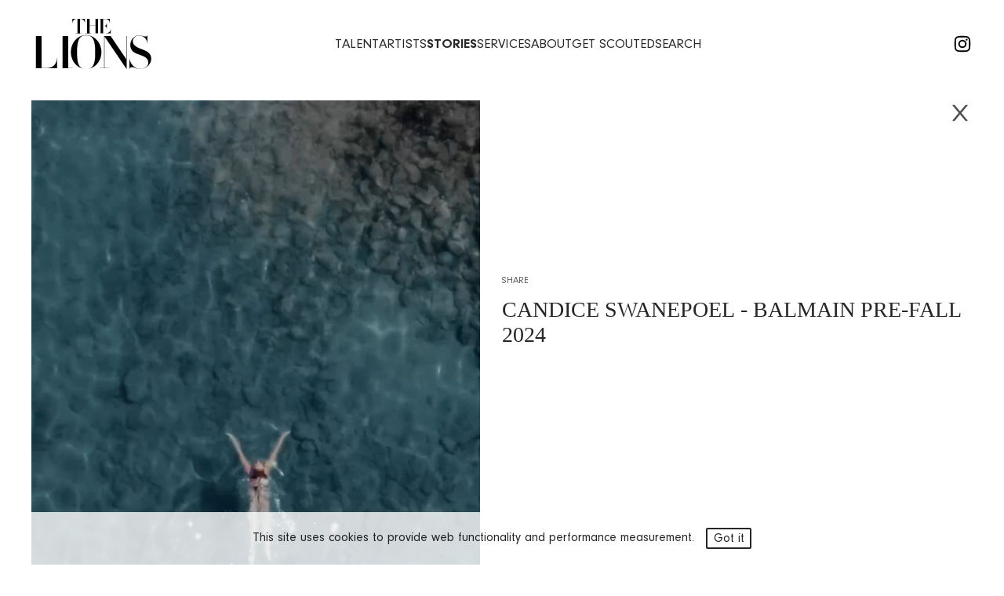

--- FILE ---
content_type: text/html; charset=utf-8
request_url: https://www.thelionsmanagement.com/stories/campaigns/716-candice-swanepoel-balmain-pre-fall-2024
body_size: 7294
content:
<!DOCTYPE html><html><head><meta name="msvalidate.01" content="15644A245AF3BA0EDF494DB78A3DE6A1"/><link rel="icon" type="image/svg+xml" href="/favicon.svg"/><link rel="apple-touch-icon" sizes="180x180" href="/apple-touch-icon.png"/><link rel="icon" type="image/png" sizes="96x96" href="/favicon-96x96.png"/><link rel="shortcut icon" href="/favicon.ico"/><link rel="manifest" href="/site.webmanifest"/><link rel="mask-icon" href="/safari-pinned-tab.svg" color="#5bbad5"/><meta name="msapplication-TileColor" content="#da532c"/><meta name="theme-color" content="#ffffff"/><meta charSet="UTF-8"/><meta http-equiv="X-UA-Compatible" content="IE=edge,chrome=1"/><meta name="viewport" content="width=device-width, initial-scale=1.0"/><meta name="format-detection" content="telephone=no"/><meta name="author" content=""/><meta name="google-site-verification" content="CZAlm6Y9N5nSNVw48x09GkTWg--MrCJDZtownEq4vPE"/><title>CANDICE SWANEPOEL - BALMAIN PRE-FALL 2024 - campaigns | The Lions Talent Management Company</title><meta name="AUTHOR" content="mediaslide.com"/><meta name="copyright" content="mediaslide.com"/><meta name="description" content=""/><meta property="og:title" content="CANDICE SWANEPOEL - BALMAIN PRE-FALL 2024 - campaigns | The Lions Talent Management Company"/><meta property="og:type" content="article"/><meta property="og:image" content="https://www.thelionsmanagement.com/lions-logo-white.svg"/><meta property="og:url" content="https://www.thelionsmanagement.com/stories/campaigns/716-candice-swanepoel-balmain-pre-fall-2024"/><meta property="og:description" content=""/><meta name="twitter:card" content="summary"/><meta name="twitter:title" content="CANDICE SWANEPOEL - BALMAIN PRE-FALL 2024 - campaigns | The Lions Talent Management Company"/><meta name="twitter:description" content=""/><meta name="twitter:image" content="https://www.thelionsmanagement.com/lions-logo-white.svg"/><meta name="next-head-count" content="28"/><link rel="preload" href="/_next/static/css/b621ddc659e72d7e.css" as="style"/><link rel="stylesheet" href="/_next/static/css/b621ddc659e72d7e.css" data-n-g=""/><noscript data-n-css=""></noscript><script defer="" nomodule="" src="/_next/static/chunks/polyfills-5cd94c89d3acac5f.js"></script><script src="/_next/static/chunks/webpack-62c766befd5534da.js" defer=""></script><script src="/_next/static/chunks/framework-7d488969745094b0.js" defer=""></script><script src="/_next/static/chunks/main-41b1ba3379b38654.js" defer=""></script><script src="/_next/static/chunks/pages/_app-b5f6b7caef6bdf30.js" defer=""></script><script src="/_next/static/chunks/1bfc9850-17fae4c6e3a29dfd.js" defer=""></script><script src="/_next/static/chunks/95b64a6e-45c7c1b11feb01c6.js" defer=""></script><script src="/_next/static/chunks/a0e03aaa-88a52191e2b3d573.js" defer=""></script><script src="/_next/static/chunks/6066-ce6e69cd4f12ff9f.js" defer=""></script><script src="/_next/static/chunks/240-f13dac53d993d42f.js" defer=""></script><script src="/_next/static/chunks/622-0e911b1d0001d118.js" defer=""></script><script src="/_next/static/chunks/pages/stories/%5Bcategory%5D/%5BstoryId%5D-107b93d042bb1397.js" defer=""></script><script src="/_next/static/TppOLDV_XhoohPjmT7HXr/_buildManifest.js" defer=""></script><script src="/_next/static/TppOLDV_XhoohPjmT7HXr/_ssgManifest.js" defer=""></script><script src="/_next/static/TppOLDV_XhoohPjmT7HXr/_middlewareManifest.js" defer=""></script><style data-styled="" data-styled-version="5.3.3">.jRhwRD{-ms-overflow-style:none;-webkit-scroll-behavior:smooth;-moz-scroll-behavior:smooth;-ms-scroll-behavior:smooth;scroll-behavior:smooth;-webkit-scrollbar-width:none;-moz-scrollbar-width:none;-ms-scrollbar-width:none;scrollbar-width:none;}/*!sc*/
.jRhwRD::-webkit-scrollbar{display:none;}/*!sc*/
.jRhwRD:hover{-ms-overflow-style:auto;-webkit-scrollbar-width:inherit;-moz-scrollbar-width:inherit;-ms-scrollbar-width:inherit;scrollbar-width:inherit;}/*!sc*/
.jRhwRD:hover::-webkit-scrollbar{width:8px;display:block;}/*!sc*/
.jRhwRD:hover::-webkit-scrollbar-track{background:transparent;}/*!sc*/
.jRhwRD:hover::-webkit-scrollbar-thumb{background:rgb(125,120,117);width:6px;border-radius:100px;}/*!sc*/
data-styled.g1[id="searchcomponent__StyledScrollableDiv-sc-10qmoqw-0"]{content:"jRhwRD,"}/*!sc*/
</style></head><body><div id="__next" data-reactroot=""><script async="" src="https://www.googletagmanager.com/gtag/js?id=G-F4FVGGB2SV"></script><script>
            window.dataLayer = window.dataLayer || [];
            function gtag(){dataLayer.push(arguments);}
            gtag('js', new Date());
            gtag('config', 'G-F4FVGGB2SV');
          </script><div style="opacity:0"><div class="w-full fixed bg-black bg-opacity-80 z-[120] p-4 bottom-0  text-center"><p class="font-gilda  text-white text-base leading-[35px]">This site uses cookies to provide web functionality and performance measurement.   <span class="border-[1.5px] border-white rounded-sm py-1 px-2 text-white cursor-pointer">Got it</span></p></div><div class="md:min-w-[350px] searchBox  flex bg-faded-black border-white border-[2px] fixed right-0 transition-transformm duration-500 top-24  translate-x-full  p-4"><div class=" w-4/5  pr-2"><div class="flex  w-full  gap-3 items-end justify-between"><input type="text" value="" class="p-2 pl-0 text-base bg-transparent outline-none font-primary font-medium text-[#fff] w-full border-b-[1px] border-[#fff] border-solid"/><svg stroke="currentColor" fill="currentColor" stroke-width="0" viewBox="0 0 1024 1024" class="text-[#fff] text-xl " height="1em" width="1em" xmlns="http://www.w3.org/2000/svg"><path d="M909.6 854.5L649.9 594.8C690.2 542.7 712 479 712 412c0-80.2-31.3-155.4-87.9-212.1-56.6-56.7-132-87.9-212.1-87.9s-155.5 31.3-212.1 87.9C143.2 256.5 112 331.8 112 412c0 80.1 31.3 155.5 87.9 212.1C256.5 680.8 331.8 712 412 712c67 0 130.6-21.8 182.7-62l259.7 259.6a8.2 8.2 0 0 0 11.6 0l43.6-43.5a8.2 8.2 0 0 0 0-11.6zM570.4 570.4C528 612.7 471.8 636 412 636s-116-23.3-158.4-65.6C211.3 528 188 471.8 188 412s23.3-116.1 65.6-158.4C296 211.3 352.2 188 412 188s116.1 23.2 158.4 65.6S636 352.2 636 412s-23.3 116.1-65.6 158.4z"></path></svg></div><div id="scrollingDivNames" style="scroll-behavior:smooth" class="searchcomponent__StyledScrollableDiv-sc-10qmoqw-0 jRhwRD  h-[calc(100vh_-_11rem)] overflow-y-auto "></div></div><div class=" w-1/5 pt-[1.45rem] border-l-2 pl-2 pr-2 border-[#fff]"><svg stroke="currentColor" fill="currentColor" stroke-width="0" viewBox="0 0 1024 1024" class="text-[#fff] text-xl pb-[2px] cursor-pointer" height="1em" width="1em" xmlns="http://www.w3.org/2000/svg"><path d="M563.8 512l262.5-312.9c4.4-5.2.7-13.1-6.1-13.1h-79.8c-4.7 0-9.2 2.1-12.3 5.7L511.6 449.8 295.1 191.7c-3-3.6-7.5-5.7-12.3-5.7H203c-6.8 0-10.5 7.9-6.1 13.1L459.4 512 196.9 824.9A7.95 7.95 0 0 0 203 838h79.8c4.7 0 9.2-2.1 12.3-5.7l216.5-258.1 216.5 258.1c3 3.6 7.5 5.7 12.3 5.7h79.8c6.8 0 10.5-7.9 6.1-13.1L563.8 512z"></path></svg><div class="searchcomponent__StyledScrollableDiv-sc-10qmoqw-0 jRhwRD  h-[calc(100vh_-_11rem)] overflow-y-auto "></div></div></div><div class="fixed  sm:hidden z-[100] bg-black bottom-0 w-full py-3 gap-4 flex justify-center"><a href="https://www.instagram.com/thelionsmgmt/" target="_blank"><svg stroke="currentColor" fill="currentColor" stroke-width="0" viewBox="0 0 1024 1024" color="#000" style="color:#000" height="1.6rem" width="1.6rem" xmlns="http://www.w3.org/2000/svg"><path d="M512 306.9c-113.5 0-205.1 91.6-205.1 205.1S398.5 717.1 512 717.1 717.1 625.5 717.1 512 625.5 306.9 512 306.9zm0 338.4c-73.4 0-133.3-59.9-133.3-133.3S438.6 378.7 512 378.7 645.3 438.6 645.3 512 585.4 645.3 512 645.3zm213.5-394.6c-26.5 0-47.9 21.4-47.9 47.9s21.4 47.9 47.9 47.9 47.9-21.3 47.9-47.9a47.84 47.84 0 0 0-47.9-47.9zM911.8 512c0-55.2.5-109.9-2.6-165-3.1-64-17.7-120.8-64.5-167.6-46.9-46.9-103.6-61.4-167.6-64.5-55.2-3.1-109.9-2.6-165-2.6-55.2 0-109.9-.5-165 2.6-64 3.1-120.8 17.7-167.6 64.5C132.6 226.3 118.1 283 115 347c-3.1 55.2-2.6 109.9-2.6 165s-.5 109.9 2.6 165c3.1 64 17.7 120.8 64.5 167.6 46.9 46.9 103.6 61.4 167.6 64.5 55.2 3.1 109.9 2.6 165 2.6 55.2 0 109.9.5 165-2.6 64-3.1 120.8-17.7 167.6-64.5 46.9-46.9 61.4-103.6 64.5-167.6 3.2-55.1 2.6-109.8 2.6-165zm-88 235.8c-7.3 18.2-16.1 31.8-30.2 45.8-14.1 14.1-27.6 22.9-45.8 30.2C695.2 844.7 570.3 840 512 840c-58.3 0-183.3 4.7-235.9-16.1-18.2-7.3-31.8-16.1-45.8-30.2-14.1-14.1-22.9-27.6-30.2-45.8C179.3 695.2 184 570.3 184 512c0-58.3-4.7-183.3 16.1-235.9 7.3-18.2 16.1-31.8 30.2-45.8s27.6-22.9 45.8-30.2C328.7 179.3 453.7 184 512 184s183.3-4.7 235.9 16.1c18.2 7.3 31.8 16.1 45.8 30.2 14.1 14.1 22.9 27.6 30.2 45.8C844.7 328.7 840 453.7 840 512c0 58.3 4.7 183.2-16.2 235.8z"></path></svg></a></div><div class="fixed  p-5 w-[500px] right-0  bg-[#f3dbd8] transition-all duration-700  top-24 max-h-0 opacity-0 -z-10"><div class="mx-4   mt-4 my-2 w-96 flex z-10 justify-between items-center"><p class="uppercase pr-2 font-primary text-2xl font-medium text-black">Subscribe</p><img src="/layout/navbar/closeBlack.svg" class="h-4 cursor-pointer" alt="subscribe"/></div><input type="text" class="p-2 mx-4   mt-2 bg-transparent rounded-none border-[1px] border-black border-solid text-sm  text-black font-secondary font-medium w-96 placeholder:text-black" placeholder="Email"/><p class="text-black mx-4  my-2  font-light text-xs">Enter email to receive updates</p><button class="w-48 mx-4  my-2  flex justify-center items-center py-3 bg-black rounded-none outline-none text-subscribe-box-pink ">Subscribe</button></div><nav class="w-full  py-7 px-6 lg:px-10 h-28 fixed top-0 bg-black flex justify-between items-center z-[100]"><div class="flex items-center gap-[6px]"><img class="h-12 xl:h-16 w-auto cursor-pointer" src="/lions-logo-white.svg" alt="The Lions Management Logo"/></div><div class="hidden lg:flex justify-between gap-10"><a class="uppercase cursor-pointer  text-white hover:text-navbar-hover-gray -m-2 p-2  text-[1.075rem] transition-all duration-300 font-normal " href="/talent" title="talent">Talent</a><a class="uppercase cursor-pointer  text-white hover:text-navbar-hover-gray -m-2 p-2  text-[1.075rem] transition-all duration-300 font-normal " href="/artists" title="artists">artists</a><a class="uppercase cursor-pointer  text-white hover:text-navbar-hover-gray -m-2 p-2  text-[1.075rem] transition-all duration-300 font-bold " href="/stories" title="stories">stories</a><a class="uppercase cursor-pointer  text-white hover:text-navbar-hover-gray -m-2 p-2  text-[1.075rem] transition-all duration-300 font-normal " href="/services" title="services">services</a><a class="uppercase cursor-pointer  text-white hover:text-navbar-hover-gray -m-2 p-2  text-[1.075rem] transition-all duration-300 font-normal " href="/about" title="about">about</a><a class="uppercase cursor-pointer  text-white hover:text-navbar-hover-gray -m-2 p-2  text-[1.075rem] transition-all duration-300 font-normal " href="/get-scouted" title="get scouted">Get Scouted</a><div class="lg:flex hidden  group gap-2 items-center"><p class="uppercase cursor-pointer  text-white hover:text-navbar-hover-gray -m-2 p-2  text-[1.075rem] transition-all duration-300 font-normal  font-bold group-hover:text-navbar-hover-gray">search</p></div></div><div class="hidden w-[7rem] lg:flex justify-end gap-2 items-center"><a href="https://www.instagram.com/thelionsmgmt/" target="_blank"><svg stroke="currentColor" fill="currentColor" stroke-width="0" viewBox="0 0 1024 1024" color="#000" style="color:#000" height="1.6rem" width="1.6rem" xmlns="http://www.w3.org/2000/svg"><path d="M512 306.9c-113.5 0-205.1 91.6-205.1 205.1S398.5 717.1 512 717.1 717.1 625.5 717.1 512 625.5 306.9 512 306.9zm0 338.4c-73.4 0-133.3-59.9-133.3-133.3S438.6 378.7 512 378.7 645.3 438.6 645.3 512 585.4 645.3 512 645.3zm213.5-394.6c-26.5 0-47.9 21.4-47.9 47.9s21.4 47.9 47.9 47.9 47.9-21.3 47.9-47.9a47.84 47.84 0 0 0-47.9-47.9zM911.8 512c0-55.2.5-109.9-2.6-165-3.1-64-17.7-120.8-64.5-167.6-46.9-46.9-103.6-61.4-167.6-64.5-55.2-3.1-109.9-2.6-165-2.6-55.2 0-109.9-.5-165 2.6-64 3.1-120.8 17.7-167.6 64.5C132.6 226.3 118.1 283 115 347c-3.1 55.2-2.6 109.9-2.6 165s-.5 109.9 2.6 165c3.1 64 17.7 120.8 64.5 167.6 46.9 46.9 103.6 61.4 167.6 64.5 55.2 3.1 109.9 2.6 165 2.6 55.2 0 109.9.5 165-2.6 64-3.1 120.8-17.7 167.6-64.5 46.9-46.9 61.4-103.6 64.5-167.6 3.2-55.1 2.6-109.8 2.6-165zm-88 235.8c-7.3 18.2-16.1 31.8-30.2 45.8-14.1 14.1-27.6 22.9-45.8 30.2C695.2 844.7 570.3 840 512 840c-58.3 0-183.3 4.7-235.9-16.1-18.2-7.3-31.8-16.1-45.8-30.2-14.1-14.1-22.9-27.6-30.2-45.8C179.3 695.2 184 570.3 184 512c0-58.3-4.7-183.3 16.1-235.9 7.3-18.2 16.1-31.8 30.2-45.8s27.6-22.9 45.8-30.2C328.7 179.3 453.7 184 512 184s183.3-4.7 235.9 16.1c18.2 7.3 31.8 16.1 45.8 30.2 14.1 14.1 22.9 27.6 30.2 45.8C844.7 328.7 840 453.7 840 512c0 58.3 4.7 183.2-16.2 235.8z"></path></svg></a></div><div class="flex lg:hidden gap-4  items-center"><img class="h-6 w-auto cursor-pointer transition-all duration-300 hover:opacity-60" alt="search" src="/layout/navbar/searchIcon.svg"/><div class="relative z-50 flex flex-col justify-between h-5 cursor-pointer w-7"><span class="absolute top-0 z-10 w-full h-[2px] bg-white  transition-all duration-500"></span><span class="absolute opacity-1 top-1/2 transform -translate-y-1/2 w-full h-[2px] bg-white  transition-all duration-500"></span><span class="w-full h-[2px] bottom-0 absolute bg-white  transition-all duration-500"></span></div></div></nav><div class="top-20 z-[200] text-center fixed overflow-y-auto no-scroll-bar gap-3 pt-28 right-0 bg-black bg-opacity-90 pointer-events-auto transition-all duration-500 ease-in  flex   flex-col  h-0 w-0 opacity-0"><a class="uppercase cursor-pointer  text-white hover:text-navbar-hover-gray -m-2 p-2  text-[1.075rem] transition-all duration-300 font-normal " href="/talent" title="talent">Talent</a><a class="uppercase cursor-pointer  text-white hover:text-navbar-hover-gray -m-2 p-2  text-[1.075rem] transition-all duration-300 font-normal " href="/artists" title="artists">artists</a><a class="uppercase cursor-pointer  text-white hover:text-navbar-hover-gray -m-2 p-2  text-[1.075rem] transition-all duration-300 font-bold " href="/stories" title="stories">stories</a><a class="uppercase cursor-pointer  text-white hover:text-navbar-hover-gray -m-2 p-2  text-[1.075rem] transition-all duration-300 font-normal " href="/services" title="services">services</a><a class="uppercase cursor-pointer  text-white hover:text-navbar-hover-gray -m-2 p-2  text-[1.075rem] transition-all duration-300 font-normal " href="/about" title="about">about</a><a class="uppercase cursor-pointer  text-white hover:text-navbar-hover-gray -m-2 p-2  text-[1.075rem] transition-all duration-300 font-normal " href="/get-scouted" title="get scouted">Get Scouted</a><div class="lg:flex hidden  group gap-2 items-center"><p class="uppercase cursor-pointer  text-white hover:text-navbar-hover-gray -m-2 p-2  text-[1.075rem] transition-all duration-300 font-normal  font-bold group-hover:text-navbar-hover-gray">search</p></div></div><div><div class="pt-32 pb-20 px-6 lg:px-10 grid grod-cols-1 lg:grid-cols-2 gap-0"><svg stroke="currentColor" fill="currentColor" stroke-width="0" viewBox="0 0 1024 1024" color="black" class="hidden lg:block z-40 w-auto opacity-70 hover:opacity-100 absolute right-10 cursor-pointer" style="color:black" height="2rem" width="2rem" xmlns="http://www.w3.org/2000/svg"><path d="M563.8 512l262.5-312.9c4.4-5.2.7-13.1-6.1-13.1h-79.8c-4.7 0-9.2 2.1-12.3 5.7L511.6 449.8 295.1 191.7c-3-3.6-7.5-5.7-12.3-5.7H203c-6.8 0-10.5 7.9-6.1 13.1L459.4 512 196.9 824.9A7.95 7.95 0 0 0 203 838h79.8c4.7 0 9.2-2.1 12.3-5.7l216.5-258.1 216.5 258.1c3 3.6 7.5 5.7 12.3 5.7h79.8c6.8 0 10.5-7.9 6.1-13.1L563.8 512z"></path></svg><div class="w-full relative lg:pr-7"><div class="w-full relative min-h-[20em]"><div class="relative"><div class="absolute pointer-events-none top-0 left-0 h-full  w-full "></div><video class="w-full max-h-[200vh] object-contain min-h-[400px] h-auto" src="https://mediaslide-us.storage.googleapis.com/thelions/videos/709/1717192191-dce60b9487cea6a83b2864a324bfe5a2.mp4" autoplay="" controls="" muted="" loop="" controllist="nodownload" playsinline=""></video></div> </div></div><div class="w-full"><div class="w-full mt-4 lg:mt-0 lg:h-[calc(100vh_-_23rem)] lg:min-h-[350px]  col-span-2  relative"><div class="bottom-4 lg:absolute left-0 w-full max-w-[40rem]"><div class="relative hidden lg:block  z-40  w-min "><p class="text-[rgba(0,0,0,0.65)]  cursor-pointer hover:text-gray-500 uppercase mb-2 pr-6 text-xs font-normal">Share</p><div class="mx-auto flex gap-3 absolute w-[12rem] h-[3rem]  bg-faded-black left-[100%] -top-10 overflow-hidden z-[140]  transition-all  duration-700  max-w-[0]"><div class="flex gap-3 p-2"><button aria-label="facebook" class="react-share__ShareButton" style="background-color:transparent;border:none;padding:0;font:inherit;color:inherit;cursor:pointer"> <svg stroke="currentColor" fill="currentColor" stroke-width="0" viewBox="0 0 320 512" class="text-[#fff]/90 text-xl" height="1em" width="1em" xmlns="http://www.w3.org/2000/svg"><path d="M279.14 288l14.22-92.66h-88.91v-60.13c0-25.35 12.42-50.06 52.24-50.06h40.42V6.26S260.43 0 225.36 0c-73.22 0-121.08 44.38-121.08 124.72v70.62H22.89V288h81.39v224h100.17V288z"></path></svg> </button><button aria-label="twitter" class="react-share__ShareButton" style="background-color:transparent;border:none;padding:0;font:inherit;color:inherit;cursor:pointer"><svg stroke="currentColor" fill="currentColor" stroke-width="0" viewBox="0 0 512 512" class="text-[#fff]/90 text-xl" height="1em" width="1em" xmlns="http://www.w3.org/2000/svg"><path d="M459.37 151.716c.325 4.548.325 9.097.325 13.645 0 138.72-105.583 298.558-298.558 298.558-59.452 0-114.68-17.219-161.137-47.106 8.447.974 16.568 1.299 25.34 1.299 49.055 0 94.213-16.568 130.274-44.832-46.132-.975-84.792-31.188-98.112-72.772 6.498.974 12.995 1.624 19.818 1.624 9.421 0 18.843-1.3 27.614-3.573-48.081-9.747-84.143-51.98-84.143-102.985v-1.299c13.969 7.797 30.214 12.67 47.431 13.319-28.264-18.843-46.781-51.005-46.781-87.391 0-19.492 5.197-37.36 14.294-52.954 51.655 63.675 129.3 105.258 216.365 109.807-1.624-7.797-2.599-15.918-2.599-24.04 0-57.828 46.782-104.934 104.934-104.934 30.213 0 57.502 12.67 76.67 33.137 23.715-4.548 46.456-13.32 66.599-25.34-7.798 24.366-24.366 44.833-46.132 57.827 21.117-2.273 41.584-8.122 60.426-16.243-14.292 20.791-32.161 39.308-52.628 54.253z"></path></svg> </button><button aria-label="email" class="react-share__ShareButton" style="background-color:transparent;border:none;padding:0;font:inherit;color:inherit;cursor:pointer"><svg stroke="currentColor" fill="currentColor" stroke-width="0" version="1.1" viewBox="0 0 17 17" class="text-[#fff]/90 text-xl" height="1em" width="1em" xmlns="http://www.w3.org/2000/svg"><g></g><path d="M0 2v13h17v-13h-17zM8.494 9.817l-6.896-6.817h13.82l-6.924 6.817zM5.755 8.516l-4.755 4.682v-9.383l4.755 4.701zM6.466 9.219l2.026 2.003 1.996-1.966 4.8 4.744h-13.677l4.855-4.781zM11.201 8.555l4.799-4.725v9.467l-4.799-4.742z"></path></svg> </button><button aria-label="pinterest" class="react-share__ShareButton" style="background-color:transparent;border:none;padding:0;font:inherit;color:inherit;cursor:pointer"><svg stroke="currentColor" fill="currentColor" stroke-width="0" viewBox="0 0 384 512" class="text-[#fff]/90 text-xl" height="1em" width="1em" xmlns="http://www.w3.org/2000/svg"><path d="M204 6.5C101.4 6.5 0 74.9 0 185.6 0 256 39.6 296 63.6 296c9.9 0 15.6-27.6 15.6-35.4 0-9.3-23.7-29.1-23.7-67.8 0-80.4 61.2-137.4 140.4-137.4 68.1 0 118.5 38.7 118.5 109.8 0 53.1-21.3 152.7-90.3 152.7-24.9 0-46.2-18-46.2-43.8 0-37.8 26.4-74.4 26.4-113.4 0-66.2-93.9-54.2-93.9 25.8 0 16.8 2.1 35.4 9.6 50.7-13.8 59.4-42 147.9-42 209.1 0 18.9 2.7 37.5 4.5 56.4 3.4 3.8 1.7 3.4 6.9 1.5 50.4-69 48.6-82.5 71.4-172.8 12.3 23.4 44.1 36 69.3 36 106.2 0 153.9-103.5 153.9-196.8C384 71.3 298.2 6.5 204 6.5z"></path></svg> </button><button aria-label="linkedin" class="react-share__ShareButton" style="background-color:transparent;border:none;padding:0;font:inherit;color:inherit;cursor:pointer"><svg stroke="currentColor" fill="currentColor" stroke-width="0" viewBox="0 0 448 512" class="text-[#fff]/90 text-xl" height="1em" width="1em" xmlns="http://www.w3.org/2000/svg"><path d="M100.28 448H7.4V148.9h92.88zM53.79 108.1C24.09 108.1 0 83.5 0 53.8a53.79 53.79 0 0 1 107.58 0c0 29.7-24.1 54.3-53.79 54.3zM447.9 448h-92.68V302.4c0-34.7-.7-79.2-48.29-79.2-48.29 0-55.69 37.7-55.69 76.7V448h-92.78V148.9h89.08v40.8h1.3c12.4-23.5 42.69-48.3 87.88-48.3 94 0 111.28 61.9 111.28 142.3V448z"></path></svg> </button><button aria-label="whatsapp" class="react-share__ShareButton" style="background-color:transparent;border:none;padding:0;font:inherit;color:inherit;cursor:pointer"><svg stroke="currentColor" fill="currentColor" stroke-width="0" viewBox="0 0 512 512" class="text-[#fff]/90 text-xl" height="1em" width="1em" xmlns="http://www.w3.org/2000/svg"><path d="M260.062 32C138.605 32 40.134 129.701 40.134 250.232c0 41.23 11.532 79.79 31.559 112.687L32 480l121.764-38.682c31.508 17.285 67.745 27.146 106.298 27.146C381.535 468.464 480 370.749 480 250.232 480 129.701 381.535 32 260.062 32zm109.362 301.11c-5.174 12.827-28.574 24.533-38.899 25.072-10.314.547-10.608 7.994-66.84-16.434-56.225-24.434-90.052-83.844-92.719-87.67-2.669-3.812-21.78-31.047-20.749-58.455 1.038-27.413 16.047-40.346 21.404-45.725 5.351-5.387 11.486-6.352 15.232-6.413 4.428-.072 7.296-.132 10.573-.011 3.274.124 8.192-.685 12.45 10.639 4.256 11.323 14.443 39.153 15.746 41.989 1.302 2.839 2.108 6.126.102 9.771-2.012 3.653-3.042 5.935-5.961 9.083-2.935 3.148-6.174 7.042-8.792 9.449-2.92 2.665-5.97 5.572-2.9 11.269 3.068 5.693 13.653 24.356 29.779 39.736 20.725 19.771 38.598 26.329 44.098 29.317 5.515 3.004 8.806 2.67 12.226-.929 3.404-3.599 14.639-15.746 18.596-21.169 3.955-5.438 7.661-4.373 12.742-2.329 5.078 2.052 32.157 16.556 37.673 19.551 5.51 2.989 9.193 4.529 10.51 6.9 1.317 2.38.901 13.531-4.271 26.359z"></path></svg> </button></div></div></div><h1 class="text-white leading-8 mb-[1.3rem] mt-[0.8rem] uppercase text-[1.74rem] font-primary font-medium "><a href="/talent/candice-swanepoel/portfolio" title="CANDICE SWANEPOEL" class="hover:text-opacity-90 font-primary  font-normal cursor-pointer inline hover:scale-[1.02] transition-all duration-300">CANDICE SWANEPOEL</a> - BALMAIN PRE-FALL 2024</h1><div class="content-div text-[rgba(0,0,0,0.65)] font-secondary"></div></div></div><div class="w-full mt-6 lg:mt-0 columns-1 lg:columns-2 gap-x-8 space-y-7"></div></div></div></div></div></div><script id="__NEXT_DATA__" type="application/json">{"props":{"pageProps":{"newsData":{"id":"716","title":"CANDICE SWANEPOEL - BALMAIN PRE-FALL 2024","pictures":[],"date":"2024-05-31 21:50:00","models":[{"id":"655","name":"CANDICE SWANEPOEL","gender":"1","picture_url":"https://mediaslide-us.storage.googleapis.com/thelions/pictures/655/654/profile-1655238320-5d079ef7f6cb8248f0a5c76a8eee13b5.jpg?v=1743795432","model_categories":[{"id":"6","name":"Main board","parent_id":"5","parent_name":"Women"}],"picture_categories":[],"height_eur":"177.5","height_usa":"5' 10''","hips_eur":"86.5","hips_usa":"34''","bust_eur":"84","bust_usa":"33''","waist_eur":"58.5","waist_usa":"23''","shoes_eur":"39","shoes_usa":"8","shoes_uk":"6","hair":"Blond","hair_length":"","hair_type":"","eyes":"Blue"}],"featured_video":"709","featured_video_details":{"id":"709","video_url":"https://mediaslide-us.storage.googleapis.com/thelions/videos/709/1717192191-dce60b9487cea6a83b2864a324bfe5a2.mp4","video_thumbnail":"https://mediaslide-us.storage.googleapis.com/thelions/videos/709/1717192191-dce60b9487cea6a83b2864a324bfe5a2.jpg?v=1756401547","title":"BALMAIN PRE-FALL 2024","description":"","video_category_id":"6","date":"2024-05-31","preview_code":"","code":"","thumbnail":"","thumbnail_url":"1717192191-dce60b9487cea6a83b2864a324bfe5a2.jpg?v=1756401547","provider":"google","provider_account":"1","video_width":"1080","video_height":"1920"},"category":"Campaigns","categories":[{"id":"2","name":"Campaigns"}],"position":"Layout 1","positions":[{"id":"1","name":"Layout 1"}],"url_alias":"candice-swanepoel-balmain-pre-fall-2024","is_featured":"0","featured_picture":{"picture_url":"","picture_width":"","picture_height":"","media_type":"picture","media_video_url":null}}},"__N_SSP":true},"page":"/stories/[category]/[storyId]","query":{"category":"campaigns","storyId":"716-candice-swanepoel-balmain-pre-fall-2024"},"buildId":"TppOLDV_XhoohPjmT7HXr","isFallback":false,"gssp":true,"scriptLoader":[]}</script></body></html>

--- FILE ---
content_type: text/css; charset=UTF-8
request_url: https://www.thelionsmanagement.com/_next/static/css/b621ddc659e72d7e.css
body_size: 9914
content:
@charset "UTF-8";:host,:root{--fa-font-solid:normal 900 1em/1 "Font Awesome 6 Solid";--fa-font-regular:normal 400 1em/1 "Font Awesome 6 Regular";--fa-font-light:normal 300 1em/1 "Font Awesome 6 Light";--fa-font-thin:normal 100 1em/1 "Font Awesome 6 Thin";--fa-font-duotone:normal 900 1em/1 "Font Awesome 6 Duotone";--fa-font-brands:normal 400 1em/1 "Font Awesome 6 Brands"}svg:not(:host).svg-inline--fa,svg:not(:root).svg-inline--fa{overflow:visible;box-sizing:content-box}.svg-inline--fa{display:var(--fa-display,inline-block);height:1em;overflow:visible;vertical-align:-.125em}.svg-inline--fa.fa-2xs{vertical-align:.1em}.svg-inline--fa.fa-xs{vertical-align:0}.svg-inline--fa.fa-sm{vertical-align:-.07143em}.svg-inline--fa.fa-lg{vertical-align:-.2em}.svg-inline--fa.fa-xl{vertical-align:-.25em}.svg-inline--fa.fa-2xl{vertical-align:-.3125em}.svg-inline--fa.fa-pull-left{margin-right:var(--fa-pull-margin,.3em);width:auto}.svg-inline--fa.fa-pull-right{margin-left:var(--fa-pull-margin,.3em);width:auto}.svg-inline--fa.fa-li{width:var(--fa-li-width,2em);top:.25em}.svg-inline--fa.fa-fw{width:var(--fa-fw-width,1.25em)}.fa-layers svg.svg-inline--fa{bottom:0;left:0;margin:auto;position:absolute;right:0;top:0}.fa-layers-counter,.fa-layers-text{display:inline-block;position:absolute;text-align:center}.fa-layers{display:inline-block;height:1em;position:relative;text-align:center;vertical-align:-.125em;width:1em}.fa-layers svg.svg-inline--fa{transform-origin:center center}.fa-layers-text{left:50%;top:50%;transform:translate(-50%,-50%);transform-origin:center center}.fa-layers-counter{background-color:var(--fa-counter-background-color,#ff253a);border-radius:var(--fa-counter-border-radius,1em);box-sizing:border-box;color:var(--fa-inverse,#fff);line-height:var(--fa-counter-line-height,1);max-width:var(--fa-counter-max-width,5em);min-width:var(--fa-counter-min-width,1.5em);overflow:hidden;padding:var(--fa-counter-padding,.25em .5em);right:var(--fa-right,0);text-overflow:ellipsis;top:var(--fa-top,0);transform:scale(var(--fa-counter-scale,.25));transform-origin:top right}.fa-layers-bottom-right{bottom:var(--fa-bottom,0);right:var(--fa-right,0);top:auto;transform:scale(var(--fa-layers-scale,.25));transform-origin:bottom right}.fa-layers-bottom-left{bottom:var(--fa-bottom,0);left:var(--fa-left,0);right:auto;top:auto;transform:scale(var(--fa-layers-scale,.25));transform-origin:bottom left}.fa-layers-top-right{top:var(--fa-top,0);right:var(--fa-right,0);transform:scale(var(--fa-layers-scale,.25));transform-origin:top right}.fa-layers-top-left{left:var(--fa-left,0);right:auto;top:var(--fa-top,0);transform:scale(var(--fa-layers-scale,.25));transform-origin:top left}.fa-1x{font-size:1em}.fa-2x{font-size:2em}.fa-3x{font-size:3em}.fa-4x{font-size:4em}.fa-5x{font-size:5em}.fa-6x{font-size:6em}.fa-7x{font-size:7em}.fa-8x{font-size:8em}.fa-9x{font-size:9em}.fa-10x{font-size:10em}.fa-2xs{font-size:.625em;line-height:.1em;vertical-align:.225em}.fa-xs{font-size:.75em;line-height:.08333em;vertical-align:.125em}.fa-sm{font-size:.875em;line-height:.07143em;vertical-align:.05357em}.fa-lg{font-size:1.25em;line-height:.05em;vertical-align:-.075em}.fa-xl{font-size:1.5em;line-height:.04167em;vertical-align:-.125em}.fa-2xl{font-size:2em;line-height:.03125em;vertical-align:-.1875em}.fa-fw{text-align:center;width:1.25em}.fa-ul{list-style-type:none;margin-left:var(--fa-li-margin,2.5em);padding-left:0}.fa-ul>li{position:relative}.fa-li{left:calc(var(--fa-li-width, 2em) * -1);position:absolute;text-align:center;width:var(--fa-li-width,2em);line-height:inherit}.fa-border{border-radius:var(--fa-border-radius,.1em);border:var(--fa-border-width,.08em) var(--fa-border-style,solid) var(--fa-border-color,#eee);padding:var(--fa-border-padding,.2em .25em .15em)}.fa-pull-left{float:left;margin-right:var(--fa-pull-margin,.3em)}.fa-pull-right{float:right;margin-left:var(--fa-pull-margin,.3em)}.fa-beat{-webkit-animation-name:fa-beat;animation-name:fa-beat;-webkit-animation-delay:var(--fa-animation-delay,0);animation-delay:var(--fa-animation-delay,0);-webkit-animation-direction:var(--fa-animation-direction,normal);animation-direction:var(--fa-animation-direction,normal);-webkit-animation-duration:var(--fa-animation-duration,1s);animation-duration:var(--fa-animation-duration,1s);-webkit-animation-iteration-count:var(--fa-animation-iteration-count,infinite);animation-iteration-count:var(--fa-animation-iteration-count,infinite);-webkit-animation-timing-function:var(--fa-animation-timing,ease-in-out);animation-timing-function:var(--fa-animation-timing,ease-in-out)}.fa-bounce{-webkit-animation-name:fa-bounce;animation-name:fa-bounce;-webkit-animation-delay:var(--fa-animation-delay,0);animation-delay:var(--fa-animation-delay,0);-webkit-animation-direction:var(--fa-animation-direction,normal);animation-direction:var(--fa-animation-direction,normal);-webkit-animation-duration:var(--fa-animation-duration,1s);animation-duration:var(--fa-animation-duration,1s);-webkit-animation-iteration-count:var(--fa-animation-iteration-count,infinite);animation-iteration-count:var(--fa-animation-iteration-count,infinite);-webkit-animation-timing-function:var(--fa-animation-timing,cubic-bezier(.28,.84,.42,1));animation-timing-function:var(--fa-animation-timing,cubic-bezier(.28,.84,.42,1))}.fa-fade{-webkit-animation-name:fa-fade;animation-name:fa-fade;-webkit-animation-iteration-count:var(--fa-animation-iteration-count,infinite);animation-iteration-count:var(--fa-animation-iteration-count,infinite);-webkit-animation-timing-function:var(--fa-animation-timing,cubic-bezier(.4,0,.6,1));animation-timing-function:var(--fa-animation-timing,cubic-bezier(.4,0,.6,1))}.fa-beat-fade,.fa-fade{-webkit-animation-delay:var(--fa-animation-delay,0);animation-delay:var(--fa-animation-delay,0);-webkit-animation-direction:var(--fa-animation-direction,normal);animation-direction:var(--fa-animation-direction,normal);-webkit-animation-duration:var(--fa-animation-duration,1s);animation-duration:var(--fa-animation-duration,1s)}.fa-beat-fade{-webkit-animation-name:fa-beat-fade;animation-name:fa-beat-fade;-webkit-animation-iteration-count:var(--fa-animation-iteration-count,infinite);animation-iteration-count:var(--fa-animation-iteration-count,infinite);-webkit-animation-timing-function:var(--fa-animation-timing,cubic-bezier(.4,0,.6,1));animation-timing-function:var(--fa-animation-timing,cubic-bezier(.4,0,.6,1))}.fa-flip{-webkit-animation-name:fa-flip;animation-name:fa-flip;-webkit-animation-delay:var(--fa-animation-delay,0);animation-delay:var(--fa-animation-delay,0);-webkit-animation-direction:var(--fa-animation-direction,normal);animation-direction:var(--fa-animation-direction,normal);-webkit-animation-duration:var(--fa-animation-duration,1s);animation-duration:var(--fa-animation-duration,1s);-webkit-animation-iteration-count:var(--fa-animation-iteration-count,infinite);animation-iteration-count:var(--fa-animation-iteration-count,infinite);-webkit-animation-timing-function:var(--fa-animation-timing,ease-in-out);animation-timing-function:var(--fa-animation-timing,ease-in-out)}.fa-shake{-webkit-animation-name:fa-shake;animation-name:fa-shake;-webkit-animation-duration:var(--fa-animation-duration,1s);animation-duration:var(--fa-animation-duration,1s);-webkit-animation-iteration-count:var(--fa-animation-iteration-count,infinite);animation-iteration-count:var(--fa-animation-iteration-count,infinite);-webkit-animation-timing-function:var(--fa-animation-timing,linear);animation-timing-function:var(--fa-animation-timing,linear)}.fa-shake,.fa-spin{-webkit-animation-delay:var(--fa-animation-delay,0);animation-delay:var(--fa-animation-delay,0);-webkit-animation-direction:var(--fa-animation-direction,normal);animation-direction:var(--fa-animation-direction,normal)}.fa-spin{-webkit-animation-name:fa-spin;animation-name:fa-spin;-webkit-animation-duration:var(--fa-animation-duration,2s);animation-duration:var(--fa-animation-duration,2s);-webkit-animation-iteration-count:var(--fa-animation-iteration-count,infinite);animation-iteration-count:var(--fa-animation-iteration-count,infinite);-webkit-animation-timing-function:var(--fa-animation-timing,linear);animation-timing-function:var(--fa-animation-timing,linear)}.fa-spin-reverse{--fa-animation-direction:reverse}.fa-pulse,.fa-spin-pulse{-webkit-animation-name:fa-spin;animation-name:fa-spin;-webkit-animation-direction:var(--fa-animation-direction,normal);animation-direction:var(--fa-animation-direction,normal);-webkit-animation-duration:var(--fa-animation-duration,1s);animation-duration:var(--fa-animation-duration,1s);-webkit-animation-iteration-count:var(--fa-animation-iteration-count,infinite);animation-iteration-count:var(--fa-animation-iteration-count,infinite);-webkit-animation-timing-function:var(--fa-animation-timing,steps(8));animation-timing-function:var(--fa-animation-timing,steps(8))}@media (prefers-reduced-motion:reduce){.fa-beat,.fa-beat-fade,.fa-bounce,.fa-fade,.fa-flip,.fa-pulse,.fa-shake,.fa-spin,.fa-spin-pulse{-webkit-animation-delay:-1ms;animation-delay:-1ms;-webkit-animation-duration:1ms;animation-duration:1ms;-webkit-animation-iteration-count:1;animation-iteration-count:1;transition-delay:0s;transition-duration:0s}}@-webkit-keyframes fa-beat{0%,90%{transform:scale(1)}45%{transform:scale(var(--fa-beat-scale,1.25))}}@keyframes fa-beat{0%,90%{transform:scale(1)}45%{transform:scale(var(--fa-beat-scale,1.25))}}@-webkit-keyframes fa-bounce{0%{transform:scale(1) translateY(0)}10%{transform:scale(var(--fa-bounce-start-scale-x,1.1),var(--fa-bounce-start-scale-y,.9)) translateY(0)}30%{transform:scale(var(--fa-bounce-jump-scale-x,.9),var(--fa-bounce-jump-scale-y,1.1)) translateY(var(--fa-bounce-height,-.5em))}50%{transform:scale(var(--fa-bounce-land-scale-x,1.05),var(--fa-bounce-land-scale-y,.95)) translateY(0)}57%{transform:scale(1) translateY(var(--fa-bounce-rebound,-.125em))}64%{transform:scale(1) translateY(0)}to{transform:scale(1) translateY(0)}}@keyframes fa-bounce{0%{transform:scale(1) translateY(0)}10%{transform:scale(var(--fa-bounce-start-scale-x,1.1),var(--fa-bounce-start-scale-y,.9)) translateY(0)}30%{transform:scale(var(--fa-bounce-jump-scale-x,.9),var(--fa-bounce-jump-scale-y,1.1)) translateY(var(--fa-bounce-height,-.5em))}50%{transform:scale(var(--fa-bounce-land-scale-x,1.05),var(--fa-bounce-land-scale-y,.95)) translateY(0)}57%{transform:scale(1) translateY(var(--fa-bounce-rebound,-.125em))}64%{transform:scale(1) translateY(0)}to{transform:scale(1) translateY(0)}}@-webkit-keyframes fa-fade{50%{opacity:var(--fa-fade-opacity,.4)}}@keyframes fa-fade{50%{opacity:var(--fa-fade-opacity,.4)}}@-webkit-keyframes fa-beat-fade{0%,to{opacity:var(--fa-beat-fade-opacity,.4);transform:scale(1)}50%{opacity:1;transform:scale(var(--fa-beat-fade-scale,1.125))}}@keyframes fa-beat-fade{0%,to{opacity:var(--fa-beat-fade-opacity,.4);transform:scale(1)}50%{opacity:1;transform:scale(var(--fa-beat-fade-scale,1.125))}}@-webkit-keyframes fa-flip{50%{transform:rotate3d(var(--fa-flip-x,0),var(--fa-flip-y,1),var(--fa-flip-z,0),var(--fa-flip-angle,-180deg))}}@keyframes fa-flip{50%{transform:rotate3d(var(--fa-flip-x,0),var(--fa-flip-y,1),var(--fa-flip-z,0),var(--fa-flip-angle,-180deg))}}@-webkit-keyframes fa-shake{0%{transform:rotate(-15deg)}4%{transform:rotate(15deg)}8%,24%{transform:rotate(-18deg)}12%,28%{transform:rotate(18deg)}16%{transform:rotate(-22deg)}20%{transform:rotate(22deg)}32%{transform:rotate(-12deg)}36%{transform:rotate(12deg)}40%,to{transform:rotate(0deg)}}@keyframes fa-shake{0%{transform:rotate(-15deg)}4%{transform:rotate(15deg)}8%,24%{transform:rotate(-18deg)}12%,28%{transform:rotate(18deg)}16%{transform:rotate(-22deg)}20%{transform:rotate(22deg)}32%{transform:rotate(-12deg)}36%{transform:rotate(12deg)}40%,to{transform:rotate(0deg)}}@-webkit-keyframes fa-spin{0%{transform:rotate(0deg)}to{transform:rotate(1turn)}}@keyframes fa-spin{0%{transform:rotate(0deg)}to{transform:rotate(1turn)}}.fa-rotate-90{transform:rotate(90deg)}.fa-rotate-180{transform:rotate(180deg)}.fa-rotate-270{transform:rotate(270deg)}.fa-flip-horizontal{transform:scaleX(-1)}.fa-flip-vertical{transform:scaleY(-1)}.fa-flip-both,.fa-flip-horizontal.fa-flip-vertical{transform:scale(-1)}.fa-rotate-by{transform:rotate(var(--fa-rotate-angle,none))}.fa-stack{display:inline-block;vertical-align:middle;height:2em;position:relative;width:2.5em}.fa-stack-1x,.fa-stack-2x{bottom:0;left:0;margin:auto;position:absolute;right:0;top:0;z-index:var(--fa-stack-z-index,auto)}.svg-inline--fa.fa-stack-1x{height:1em;width:1.25em}.svg-inline--fa.fa-stack-2x{height:2em;width:2.5em}.fa-inverse{color:var(--fa-inverse,#fff)}.fa-sr-only,.fa-sr-only-focusable:not(:focus),.sr-only,.sr-only-focusable:not(:focus){position:absolute;width:1px;height:1px;padding:0;margin:-1px;overflow:hidden;clip:rect(0,0,0,0);white-space:nowrap;border-width:0}.svg-inline--fa .fa-primary{fill:var(--fa-primary-color,currentColor);opacity:var(--fa-primary-opacity,1)}.svg-inline--fa .fa-secondary{fill:var(--fa-secondary-color,currentColor)}.svg-inline--fa .fa-secondary,.svg-inline--fa.fa-swap-opacity .fa-primary{opacity:var(--fa-secondary-opacity,.4)}.svg-inline--fa.fa-swap-opacity .fa-secondary{opacity:var(--fa-primary-opacity,1)}.svg-inline--fa mask .fa-primary,.svg-inline--fa mask .fa-secondary{fill:#000}.fa-duotone.fa-inverse,.fad.fa-inverse{color:var(--fa-inverse,#fff)}

/*
! tailwindcss v3.0.23 | MIT License | https://tailwindcss.com
*/*,:after,:before{box-sizing:border-box;border:0 solid #e5e7eb}:after,:before{--tw-content:""}html{line-height:1.5;-webkit-text-size-adjust:100%;-moz-tab-size:4;-o-tab-size:4;tab-size:4;font-family:ui-sans-serif,system-ui,-apple-system,BlinkMacSystemFont,Segoe UI,Roboto,Helvetica Neue,Arial,Noto Sans,sans-serif,Apple Color Emoji,Segoe UI Emoji,Segoe UI Symbol,Noto Color Emoji}body{line-height:inherit}hr{height:0;color:inherit;border-top-width:1px}abbr:where([title]){-webkit-text-decoration:underline dotted;text-decoration:underline dotted}h1,h2,h3,h4,h5,h6{font-size:inherit;font-weight:inherit}a{color:inherit;text-decoration:inherit}b,strong{font-weight:bolder}code,kbd,pre,samp{font-family:ui-monospace,SFMono-Regular,Menlo,Monaco,Consolas,Liberation Mono,Courier New,monospace;font-size:1em}small{font-size:80%}sub,sup{font-size:75%;line-height:0;position:relative;vertical-align:baseline}sub{bottom:-.25em}sup{top:-.5em}table{text-indent:0;border-color:inherit;border-collapse:collapse}button,input,optgroup,select,textarea{font-family:inherit;font-size:100%;line-height:inherit;color:inherit;margin:0;padding:0}button,select{text-transform:none}[type=button],[type=reset],[type=submit],button{-webkit-appearance:button;background-color:transparent;background-image:none}:-moz-focusring{outline:auto}:-moz-ui-invalid{box-shadow:none}progress{vertical-align:baseline}::-webkit-inner-spin-button,::-webkit-outer-spin-button{height:auto}[type=search]{-webkit-appearance:textfield;outline-offset:-2px}::-webkit-search-decoration{-webkit-appearance:none}::-webkit-file-upload-button{-webkit-appearance:button;font:inherit}summary{display:list-item}blockquote,dd,dl,figure,h1,h2,h3,h4,h5,h6,hr,p,pre{margin:0}fieldset{margin:0}fieldset,legend{padding:0}menu,ol,ul{list-style:none;margin:0;padding:0}textarea{resize:vertical}input::-moz-placeholder,textarea::-moz-placeholder{opacity:1;color:#9ca3af}input:-ms-input-placeholder,textarea:-ms-input-placeholder{opacity:1;color:#9ca3af}input::placeholder,textarea::placeholder{opacity:1;color:#9ca3af}[role=button],button{cursor:pointer}:disabled{cursor:default}audio,canvas,embed,iframe,img,object,svg,video{display:block;vertical-align:middle}img,video{max-width:100%;height:auto}[hidden]{display:none}*,:after,:before{--tw-translate-x:0;--tw-translate-y:0;--tw-rotate:0;--tw-skew-x:0;--tw-skew-y:0;--tw-scale-x:1;--tw-scale-y:1;--tw-pan-x: ;--tw-pan-y: ;--tw-pinch-zoom: ;--tw-scroll-snap-strictness:proximity;--tw-ordinal: ;--tw-slashed-zero: ;--tw-numeric-figure: ;--tw-numeric-spacing: ;--tw-numeric-fraction: ;--tw-ring-inset: ;--tw-ring-offset-width:0px;--tw-ring-offset-color:#fff;--tw-ring-color:rgb(59 130 246/0.5);--tw-ring-offset-shadow:0 0 #0000;--tw-ring-shadow:0 0 #0000;--tw-shadow:0 0 #0000;--tw-shadow-colored:0 0 #0000;--tw-blur: ;--tw-brightness: ;--tw-contrast: ;--tw-grayscale: ;--tw-hue-rotate: ;--tw-invert: ;--tw-saturate: ;--tw-sepia: ;--tw-drop-shadow: ;--tw-backdrop-blur: ;--tw-backdrop-brightness: ;--tw-backdrop-contrast: ;--tw-backdrop-grayscale: ;--tw-backdrop-hue-rotate: ;--tw-backdrop-invert: ;--tw-backdrop-opacity: ;--tw-backdrop-saturate: ;--tw-backdrop-sepia: }.get-scouted-big-text{margin-bottom:.75rem;text-align:center;font-size:2.25rem;line-height:2.5rem;font-weight:700;text-transform:uppercase}@media (min-width:768px){.get-scouted-big-text{margin-bottom:2.5rem}}.input-class{width:100%;border-width:0 0 1px;--tw-border-opacity:1;border-bottom-color:rgb(0 0 0/var(--tw-border-opacity));padding-right:0;padding-bottom:2px;padding-left:1px;text-align:left;font-family:Neuzeit;font-size:.875rem;line-height:1.25rem;font-weight:500;text-transform:capitalize;color:rgba(0,0,0,.85);outline:2px solid transparent;outline-offset:2px}.input-class::-moz-placeholder{color:rgba(0,0,0,.85)}.input-class:-ms-input-placeholder{color:rgba(0,0,0,.85)}.input-class::placeholder{color:rgba(0,0,0,.85)}.pointer-events-none{pointer-events:none}.pointer-events-auto{pointer-events:auto}.visible{visibility:visible}.invisible{visibility:hidden}.static{position:static}.fixed{position:fixed}.absolute{position:absolute}.relative{position:relative}.inset-0{top:0;right:0;bottom:0;left:0}.top-24{top:6rem}.left-5{left:1.25rem}.top-\[2px\]{top:2px}.left-\[-10px\]{left:-10px}.-bottom-4{bottom:-1rem}.-top-\[2px\]{top:-2px}.top-0{top:0}.left-0{left:0}.top-1\/2{top:50%}.left-3{left:.75rem}.bottom-0{bottom:0}.right-0{right:0}.top-7{top:1.75rem}.right-3{right:.75rem}.top-3{top:.75rem}.top-\[10px\]{top:10px}.-left-1{left:-.25rem}.bottom-1\/2{bottom:50%}.top-20{top:5rem}.right-2{right:.5rem}.top-4{top:1rem}.left-1\/2{left:50%}.-top-2{top:-.5rem}.top-\[1\.38rem\]{top:1.38rem}.top-28{top:7rem}.top-\[1\.5rem\]{top:1.5rem}.top-\[1\.18rem\]{top:1.18rem}.left-9{left:2.25rem}.top-\[7rem\]{top:7rem}.top-\[5\.6rem\]{top:5.6rem}.top-\[5\.5rem\]{top:5.5rem}.top-\[2rem\]{top:2rem}.top-\[0\.5rem\]{top:.5rem}.top-\[4\.1rem\]{top:4.1rem}.top-\[3\.4rem\]{top:3.4rem}.top-32{top:8rem}.right-4{right:1rem}.top-14{top:3.5rem}.right-10{right:2.5rem}.left-10{left:2.5rem}.top-6{top:1.5rem}.bottom-4{bottom:1rem}.left-\[100\%\]{left:100%}.-top-10{top:-2.5rem}.right-5{right:1.25rem}.top-1{top:.25rem}.bottom-16{bottom:4rem}.left-2{left:.5rem}.z-10{z-index:10}.z-\[60\]{z-index:60}.-z-10{z-index:-10}.z-\[50\]{z-index:50}.z-\[9999\]{z-index:9999}.z-0{z-index:0}.z-40{z-index:40}.z-\[120\]{z-index:120}.z-\[100\]{z-index:100}.z-50{z-index:50}.z-\[200\]{z-index:200}.z-20{z-index:20}.z-\[140\]{z-index:140}.z-\[99\]{z-index:99}.z-\[78\]{z-index:78}.z-\[10\]{z-index:10}.z-\[90\]{z-index:90}.z-\[999\]{z-index:999}.z-\[995\]{z-index:995}.z-\[101\]{z-index:101}.z-\[65\]{z-index:65}.order-2{order:2}.col-span-2{grid-column:span 2/span 2}.-m-2{margin:-.5rem}.m-2{margin:.5rem}.mx-auto{margin-left:auto;margin-right:auto}.my-6{margin-top:1.5rem;margin-bottom:1.5rem}.my-2{margin-top:.5rem;margin-bottom:.5rem}.my-4{margin-top:1rem;margin-bottom:1rem}.my-7{margin-top:1.75rem;margin-bottom:1.75rem}.my-1{margin-top:.25rem;margin-bottom:.25rem}.mx-4{margin-left:1rem;margin-right:1rem}.my-9{margin-top:2.25rem;margin-bottom:2.25rem}.my-10{margin-top:2.5rem;margin-bottom:2.5rem}.my-5{margin-top:1.25rem;margin-bottom:1.25rem}.mb-1{margin-bottom:.25rem}.mt-28{margin-top:7rem}.mb-10{margin-bottom:2.5rem}.mb-16{margin-bottom:4rem}.mt-5{margin-top:1.25rem}.mt-8{margin-top:2rem}.mb-6{margin-bottom:1.5rem}.mb-3{margin-bottom:.75rem}.mb-4{margin-bottom:1rem}.mt-40{margin-top:10rem}.mb-0{margin-bottom:0}.mt-4{margin-top:1rem}.mb-8{margin-bottom:2rem}.mt-14{margin-top:3.5rem}.mt-3{margin-top:.75rem}.mb-14{margin-bottom:3.5rem}.mt-10{margin-top:2.5rem}.mt-0{margin-top:0}.mt-0\.5{margin-top:.125rem}.ml-auto{margin-left:auto}.mt-2{margin-top:.5rem}.mt-7{margin-top:1.75rem}.mt-\[6px\]{margin-top:6px}.mb-7{margin-bottom:1.75rem}.mb-2{margin-bottom:.5rem}.mb-5{margin-bottom:1.25rem}.mt-1{margin-top:.25rem}.-mt-4{margin-top:-1rem}.mt-\[2rem\]{margin-top:2rem}.-mt-\[2px\]{margin-top:-2px}.mb-\[1\.3rem\]{margin-bottom:1.3rem}.mt-\[0\.8rem\]{margin-top:.8rem}.mt-6{margin-top:1.5rem}.mt-12{margin-top:3rem}.-mt-10{margin-top:-2.5rem}.mr-4{margin-right:1rem}.block{display:block}.inline-block{display:inline-block}.inline{display:inline}.flex{display:flex}.table{display:table}.grid{display:grid}.contents{display:contents}.hidden{display:none}.aspect-\[0\.7\]{aspect-ratio:.7}.aspect-\[1\.5\]{aspect-ratio:1.5}.aspect-\[1\.48\]{aspect-ratio:1.48}.aspect-\[4\/6\]{aspect-ratio:4/6}.aspect-\[4\/5\]{aspect-ratio:4/5}.aspect-\[1\.77\]{aspect-ratio:1.77}.h-\[calc\(100vh_-_11rem\)\]{height:calc(100vh - 11rem)}.h-auto{height:auto}.h-4{height:1rem}.h-\[1px\]{height:1px}.h-full{height:100%}.h-14{height:3.5rem}.h-screen{height:100vh}.h-\[14px\]{height:14px}.h-72{height:18rem}.h-\[31px\]{height:31px}.h-\[18rem\]{height:18rem}.h-20{height:5rem}.h-5{height:1.25rem}.h-28{height:7rem}.h-6{height:1.5rem}.h-12{height:3rem}.h-\[2px\]{height:2px}.h-0{height:0}.h-\[calc\(100vh_-_12\.5rem\)\]{height:calc(100vh - 12.5rem)}.h-\[calc\(100vh_-_20rem\)\]{height:calc(100vh - 20rem)}.h-\[3rem\]{height:3rem}.h-\[80vh\]{height:80vh}.max-h-\[200px\]{max-height:200px}.max-h-0{max-height:0}.\!max-h-\[250px\]{max-height:250px!important}.max-h-\[400px\]{max-height:400px}.max-h-\[600px\]{max-height:600px}.max-h-\[500px\]{max-height:500px}.max-h-\[calc\(100vh_-_12\.5rem\)\]{max-height:calc(100vh - 12.5rem)}.max-h-\[800px\]{max-height:800px}.max-h-\[70vh\]{max-height:70vh}.max-h-\[200vh\]{max-height:200vh}.max-h-\[100vh\]{max-height:100vh}.min-h-screen{min-height:100vh}.min-h-\[60vh\]{min-height:60vh}.min-h-\[90vh\]{min-height:90vh}.min-h-\[400px\]{min-height:400px}.min-h-\[75vh\]{min-height:75vh}.min-h-\[250px\]{min-height:250px}.min-h-\[450px\]{min-height:450px}.min-h-\[85vh\]{min-height:85vh}.min-h-\[20em\]{min-height:20em}.min-h-\[420px\]{min-height:420px}.min-h-\[500px\]{min-height:500px}.w-full{width:100%}.w-4{width:1rem}.w-\[120px\]{width:120px}.w-7{width:1.75rem}.w-min{width:-webkit-min-content;width:-moz-min-content;width:min-content}.w-\[80\%\]{width:80%}.w-auto{width:auto}.w-\[500px\]{width:500px}.w-96{width:24rem}.w-48{width:12rem}.w-\[7rem\]{width:7rem}.w-8{width:2rem}.w-screen{width:100vw}.w-0{width:0}.w-4\/5{width:80%}.w-1\/5{width:20%}.w-5{width:1.25rem}.w-10{width:2.5rem}.w-9{width:2.25rem}.w-11\/12{width:91.666667%}.w-3\/4{width:75%}.w-1\/2{width:50%}.w-\[12rem\]{width:12rem}.max-w-2xl{max-width:42rem}.max-w-7xl{max-width:80rem}.max-w-\[550px\]{max-width:550px}.max-w-\[800px\]{max-width:800px}.max-w-4xl{max-width:56rem}.max-w-3xl{max-width:48rem}.max-w-5xl{max-width:64rem}.max-w-\[220px\]{max-width:220px}.max-w-full{max-width:100%}.max-w-\[40rem\]{max-width:40rem}.max-w-\[0\]{max-width:0}.max-w-\[450px\]{max-width:450px}.-translate-y-1\/2{--tw-translate-y:-50%}.-translate-x-full,.-translate-y-1\/2{transform:translate(var(--tw-translate-x),var(--tw-translate-y)) rotate(var(--tw-rotate)) skewX(var(--tw-skew-x)) skewY(var(--tw-skew-y)) scaleX(var(--tw-scale-x)) scaleY(var(--tw-scale-y))}.-translate-x-full{--tw-translate-x:-100%}.translate-y-1\/2{--tw-translate-y:50%}.translate-y-1\/2,.translate-y-\[5px\]{transform:translate(var(--tw-translate-x),var(--tw-translate-y)) rotate(var(--tw-rotate)) skewX(var(--tw-skew-x)) skewY(var(--tw-skew-y)) scaleX(var(--tw-scale-x)) scaleY(var(--tw-scale-y))}.translate-y-\[5px\]{--tw-translate-y:5px}.translate-x-1{--tw-translate-x:0.25rem}.-translate-y-\[12px\],.translate-x-1{transform:translate(var(--tw-translate-x),var(--tw-translate-y)) rotate(var(--tw-rotate)) skewX(var(--tw-skew-x)) skewY(var(--tw-skew-y)) scaleX(var(--tw-scale-x)) scaleY(var(--tw-scale-y))}.-translate-y-\[12px\]{--tw-translate-y:-12px}.translate-x-0{--tw-translate-x:0px}.translate-x-0,.translate-x-full{transform:translate(var(--tw-translate-x),var(--tw-translate-y)) rotate(var(--tw-rotate)) skewX(var(--tw-skew-x)) skewY(var(--tw-skew-y)) scaleX(var(--tw-scale-x)) scaleY(var(--tw-scale-y))}.translate-x-full{--tw-translate-x:100%}.-translate-x-1\/2{--tw-translate-x:-50%}.-translate-x-1\/2,.rotate-45{transform:translate(var(--tw-translate-x),var(--tw-translate-y)) rotate(var(--tw-rotate)) skewX(var(--tw-skew-x)) skewY(var(--tw-skew-y)) scaleX(var(--tw-scale-x)) scaleY(var(--tw-scale-y))}.rotate-45{--tw-rotate:45deg}.-rotate-45{--tw-rotate:-45deg}.-rotate-45,.transform{transform:translate(var(--tw-translate-x),var(--tw-translate-y)) rotate(var(--tw-rotate)) skewX(var(--tw-skew-x)) skewY(var(--tw-skew-y)) scaleX(var(--tw-scale-x)) scaleY(var(--tw-scale-y))}@-webkit-keyframes blur{0%{filter:blur(5px)}to{filter:blur(0)}}@keyframes blur{0%{filter:blur(5px)}to{filter:blur(0)}}.animate-blur{-webkit-animation:blur .7s linear;animation:blur .7s linear}.cursor-pointer{cursor:pointer}.cursor-default{cursor:default}.select-none{-webkit-user-select:none;-moz-user-select:none;-ms-user-select:none;user-select:none}.list-inside{list-style-position:inside}.list-outside{list-style-position:outside}.list-disc{list-style-type:disc}.columns-1{-moz-columns:1;column-count:1}.break-inside-avoid{-moz-column-break-inside:avoid;break-inside:avoid}.grid-cols-1{grid-template-columns:repeat(1,minmax(0,1fr))}.grid-cols-2{grid-template-columns:repeat(2,minmax(0,1fr))}.flex-row{flex-direction:row}.flex-col{flex-direction:column}.flex-wrap{flex-wrap:wrap}.items-start{align-items:flex-start}.items-end{align-items:flex-end}.items-center{align-items:center}.justify-end{justify-content:flex-end}.justify-center{justify-content:center}.justify-between{justify-content:space-between}.justify-evenly{justify-content:space-evenly}.gap-10{gap:2.5rem}.gap-3{gap:.75rem}.gap-0{gap:0}.gap-14{gap:3.5rem}.gap-8{gap:2rem}.gap-2{gap:.5rem}.gap-4{gap:1rem}.gap-\[6px\]{gap:6px}.gap-5{gap:1.25rem}.gap-\[20px\]{gap:20px}.gap-x-5{-moz-column-gap:1.25rem;column-gap:1.25rem}.gap-y-5{row-gap:1.25rem}.gap-y-4{row-gap:1rem}.gap-x-12{-moz-column-gap:3rem;column-gap:3rem}.gap-y-1{row-gap:.25rem}.gap-x-8{-moz-column-gap:2rem;column-gap:2rem}.space-y-8>:not([hidden])~:not([hidden]){--tw-space-y-reverse:0;margin-top:calc(2rem * calc(1 - var(--tw-space-y-reverse)));margin-bottom:calc(2rem * var(--tw-space-y-reverse))}.space-y-7>:not([hidden])~:not([hidden]){--tw-space-y-reverse:0;margin-top:calc(1.75rem * calc(1 - var(--tw-space-y-reverse)));margin-bottom:calc(1.75rem * var(--tw-space-y-reverse))}.overflow-auto{overflow:auto}.overflow-hidden{overflow:hidden}.overflow-y-auto{overflow-y:auto}.overflow-x-hidden{overflow-x:hidden}.rounded-md{border-radius:.375rem}.rounded-sm{border-radius:.125rem}.rounded-none{border-radius:0}.border,.border-\[1px\]{border-width:1px}.border-\[1\.5px\]{border-width:1.5px}.border-\[2px\]{border-width:2px}.border-b,.border-b-\[1px\]{border-bottom-width:1px}.border-l-2{border-left-width:2px}.border-solid{border-style:solid}.border-none{border-style:none}.border-gray-300{--tw-border-opacity:1;border-color:rgb(209 213 219/var(--tw-border-opacity))}.border-gray-400{--tw-border-opacity:1;border-color:rgb(156 163 175/var(--tw-border-opacity))}.border-red-600{--tw-border-opacity:1;border-color:rgb(220 38 38/var(--tw-border-opacity))}.border-\[\#000\]{--tw-border-opacity:1;border-color:rgb(0 0 0/var(--tw-border-opacity))}.border-red-500{--tw-border-opacity:1;border-color:rgb(239 68 68/var(--tw-border-opacity))}.border-transparent{border-color:transparent}.border-white{border-color:rgba(0,0,0,.85)}.border-\[\#fff\],.border-black{--tw-border-opacity:1;border-color:rgb(255 255 255/var(--tw-border-opacity))}.bg-\[\#000\]{--tw-bg-opacity:1;background-color:rgb(0 0 0/var(--tw-bg-opacity))}.bg-gray-400{--tw-bg-opacity:1;background-color:rgb(156 163 175/var(--tw-bg-opacity))}.bg-\[rgba\(0\2c 0\2c 0\2c 0\.45\)\]{background-color:rgba(0,0,0,.45)}.bg-black{--tw-bg-opacity:1;background-color:rgb(255 255 255/var(--tw-bg-opacity))}.bg-gray-700\/40{background-color:rgb(55 65 81/.4)}.bg-transparent{background-color:transparent}.bg-gray-500{--tw-bg-opacity:1;background-color:rgb(107 114 128/var(--tw-bg-opacity))}.bg-gray-200\/50{background-color:rgb(229 231 235/.5)}.bg-\[\#f3dbd8\]{--tw-bg-opacity:1;background-color:rgb(243 219 216/var(--tw-bg-opacity))}.bg-faded-black,.bg-white{background-color:rgba(0,0,0,.85)}.bg-\[black\]{--tw-bg-opacity:1;background-color:rgb(0 0 0/var(--tw-bg-opacity))}.bg-opacity-40{--tw-bg-opacity:0.4}.bg-opacity-80{--tw-bg-opacity:0.8}.bg-opacity-90{--tw-bg-opacity:0.9}.object-contain{-o-object-fit:contain;object-fit:contain}.object-cover{-o-object-fit:cover;object-fit:cover}.object-\[0_33\%\]{-o-object-position:0 33%;object-position:0 33%}.object-top{-o-object-position:top;object-position:top}.object-center{-o-object-position:center;object-position:center}.object-\[center_right\]{-o-object-position:center right;object-position:center right}.object-\[center_left\]{-o-object-position:center left;object-position:center left}.object-\[0px_-52px\]{-o-object-position:0 -52px;object-position:0 -52px}.object-\[0px_-32px\]{-o-object-position:0 -32px;object-position:0 -32px}.object-\[0px_-122px\]{-o-object-position:0 -122px;object-position:0 -122px}.p-3{padding:.75rem}.p-1{padding:.25rem}.p-0{padding:0}.p-4{padding:1rem}.p-2{padding:.5rem}.p-5{padding:1.25rem}.p-10{padding:2.5rem}.px-6{padding-left:1.5rem;padding-right:1.5rem}.py-3{padding-top:.75rem;padding-bottom:.75rem}.py-2{padding-top:.5rem;padding-bottom:.5rem}.px-10{padding-left:2.5rem;padding-right:2.5rem}.px-0{padding-left:0;padding-right:0}.px-3{padding-left:.75rem;padding-right:.75rem}.py-10{padding-top:2.5rem;padding-bottom:2.5rem}.py-1{padding-top:.25rem;padding-bottom:.25rem}.px-2{padding-left:.5rem;padding-right:.5rem}.py-7{padding-top:1.75rem;padding-bottom:1.75rem}.py-0{padding-top:0;padding-bottom:0}.px-1{padding-left:.25rem;padding-right:.25rem}.px-8{padding-left:2rem;padding-right:2rem}.px-4{padding-left:1rem;padding-right:1rem}.px-5{padding-left:1.25rem;padding-right:1.25rem}.px-20{padding-left:5rem;padding-right:5rem}.pt-44{padding-top:11rem}.pb-8{padding-bottom:2rem}.pt-2{padding-top:.5rem}.pb-3{padding-bottom:.75rem}.pb-32{padding-bottom:8rem}.pt-10{padding-top:2.5rem}.pt-32{padding-top:8rem}.pt-1{padding-top:.25rem}.pb-16{padding-bottom:4rem}.pr-2{padding-right:.5rem}.pt-28{padding-top:7rem}.pl-0{padding-left:0}.pt-\[1\.45rem\]{padding-top:1.45rem}.pl-2{padding-left:.5rem}.pb-\[2px\]{padding-bottom:2px}.pb-2{padding-bottom:.5rem}.pt-3{padding-top:.75rem}.pr-\[12px\]{padding-right:12px}.pb-10{padding-bottom:2.5rem}.pr-10{padding-right:2.5rem}.pt-\[10px\]{padding-top:10px}.pb-\[57\%\]{padding-bottom:57%}.pt-48{padding-top:12rem}.pt-7{padding-top:1.75rem}.pb-1{padding-bottom:.25rem}.pb-20{padding-bottom:5rem}.pr-6{padding-right:1.5rem}.pl-6{padding-left:1.5rem}.pb-4{padding-bottom:1rem}.pt-\[3\.1rem\]{padding-top:3.1rem}.pt-\[2\.8rem\]{padding-top:2.8rem}.text-left{text-align:left}.text-center{text-align:center}.text-justify{text-align:justify}.font-primary{font-family:orpheuspro}.font-secondary{font-family:Neuzeit}.font-\[\#000\]{font-family:#000}.text-\[13px\]{font-size:13px}.text-lg{font-size:1.125rem;line-height:1.75rem}.text-xs{font-size:.75rem;line-height:1rem}.text-sm{font-size:.875rem;line-height:1.25rem}.text-base{font-size:1rem;line-height:1.5rem}.text-3xl{font-size:1.875rem;line-height:2.25rem}.text-xl{font-size:1.25rem;line-height:1.75rem}.text-\[0px\]{font-size:0}.text-5xl{font-size:3rem;line-height:1}.text-\[15px\]{font-size:15px}.text-\[1\.7rem\]{font-size:1.7rem}.text-\[1\.5rem\]{font-size:1.5rem}.text-\[1\.075rem\]{font-size:1.075rem}.text-2xl{font-size:1.5rem;line-height:2rem}.text-\[1\.434rem\]{font-size:1.434rem}.text-\[2rem\]{font-size:2rem}.text-\[1\.75rem\]{font-size:1.75rem}.text-\[2\.4rem\]{font-size:2.4rem}.text-\[1\.3rem\]{font-size:1.3rem}.text-\[1\.74rem\]{font-size:1.74rem}.text-\[1\.35rem\]{font-size:1.35rem}.text-\[0\.77rem\]{font-size:.77rem}.text-\[1\.22rem\]{font-size:1.22rem}.text-\[1rem\]{font-size:1rem}.text-\[1\.6rem\]{font-size:1.6rem}.font-bold{font-weight:700}.font-normal{font-weight:400}.font-medium{font-weight:500}.font-light{font-weight:300}.uppercase{text-transform:uppercase}.capitalize{text-transform:capitalize}.leading-5{line-height:1.25rem}.leading-\[1\.33rem\]{line-height:1.33rem}.leading-4{line-height:1rem}.leading-8{line-height:2rem}.leading-7{line-height:1.75rem}.leading-\[35px\]{line-height:35px}.leading-\[0px\]{line-height:0px}.leading-3{line-height:.75rem}.leading-6{line-height:1.5rem}.tracking-\[2px\]{letter-spacing:2px}.text-white{color:rgba(0,0,0,.85)}.text-red-500{--tw-text-opacity:1;color:rgb(239 68 68/var(--tw-text-opacity))}.text-gray-600{--tw-text-opacity:1;color:rgb(75 85 99/var(--tw-text-opacity))}.text-black{--tw-text-opacity:1;color:rgb(255 255 255/var(--tw-text-opacity))}.text-green-400{--tw-text-opacity:1;color:rgb(74 222 128/var(--tw-text-opacity))}.text-red-600{--tw-text-opacity:1;color:rgb(220 38 38/var(--tw-text-opacity))}.text-gray-800{--tw-text-opacity:1;color:rgb(31 41 55/var(--tw-text-opacity))}.text-black\/90{color:rgb(255 255 255/.9)}.text-green-900{--tw-text-opacity:1;color:rgb(20 83 45/var(--tw-text-opacity))}.text-faded-black{color:rgba(0,0,0,.85)}.text-subscribe-box-pink{--tw-text-opacity:1;color:rgb(243 219 216/var(--tw-text-opacity))}.text-\[\#fff\]{--tw-text-opacity:1;color:rgb(255 255 255/var(--tw-text-opacity))}.text-\[\#fff\]\/90{color:rgb(255 255 255/.9)}.text-\[\#000\]{--tw-text-opacity:1;color:rgb(0 0 0/var(--tw-text-opacity))}.text-gray-500{--tw-text-opacity:1;color:rgb(107 114 128/var(--tw-text-opacity))}.text-\[rgba\(0\2c 0\2c 0\2c 0\.65\)\]{color:rgba(0,0,0,.65)}.text-\[rgba\(0\2c 0\2c 0\2c 0\.85\)\]{color:rgba(0,0,0,.85)}.text-\[\#202020\]{--tw-text-opacity:1;color:rgb(32 32 32/var(--tw-text-opacity))}.text-opacity-90{--tw-text-opacity:0.9}.underline{-webkit-text-decoration-line:underline;text-decoration-line:underline}.decoration-white{-webkit-text-decoration-color:rgba(0,0,0,.85);text-decoration-color:rgba(0,0,0,.85)}.opacity-100{opacity:1}.opacity-0{opacity:0}.opacity-70{opacity:.7}.outline-none{outline:2px solid transparent;outline-offset:2px}.grayscale{--tw-grayscale:grayscale(100%)}.filter,.grayscale{filter:var(--tw-blur) var(--tw-brightness) var(--tw-contrast) var(--tw-grayscale) var(--tw-hue-rotate) var(--tw-invert) var(--tw-saturate) var(--tw-sepia) var(--tw-drop-shadow)}.transition-all{transition-property:all;transition-timing-function:cubic-bezier(.4,0,.2,1);transition-duration:.15s}.transition-opacity{transition-property:opacity;transition-timing-function:cubic-bezier(.4,0,.2,1);transition-duration:.15s}.transition{transition-property:color,background-color,border-color,fill,stroke,opacity,box-shadow,transform,filter,-webkit-text-decoration-color,-webkit-backdrop-filter;transition-property:color,background-color,border-color,text-decoration-color,fill,stroke,opacity,box-shadow,transform,filter,backdrop-filter;transition-property:color,background-color,border-color,text-decoration-color,fill,stroke,opacity,box-shadow,transform,filter,backdrop-filter,-webkit-text-decoration-color,-webkit-backdrop-filter;transition-timing-function:cubic-bezier(.4,0,.2,1);transition-duration:.15s}.duration-500{transition-duration:.5s}.duration-1000{transition-duration:1s}.duration-700{transition-duration:.7s}.duration-300{transition-duration:.3s}.duration-200{transition-duration:.2s}.duration-100{transition-duration:.1s}.ease-in{transition-timing-function:cubic-bezier(.4,0,1,1)}.ease-in-out{transition-timing-function:cubic-bezier(.4,0,.2,1)}@font-face{font-family:orpheuspro,serif;font-weight:700;font-style:normal}@font-face{font-family:orpheuspro,serif;font-weight:400;font-style:normal}@font-face{font-family:orpheuspro,serif;font-weight:500;font-style:normal}@font-face{font-family:orpheuspro,serif;font-weight:400;font-style:italic}@font-face{font-family:Neuzeit;font-weight:300;src:url(/_next/static/media/NeuzeitGro-Lig.71fd2dc9.woff2)}@font-face{font-family:Neuzeit;font-weight:400;src:url(/_next/static/media/NeuzeitGro-Reg.edbf7742.woff2)}@font-face{font-family:Neuzeit;font-weight:500;src:url(/_next/static/media/NeuzeitGroCon-Bla.c53107ef.woff2)}@font-face{font-family:Neuzeit;font-weight:600;src:url(/_next/static/media/NeuzeitGroExt-Bla.9cbd6f03.woff2)}@font-face{font-family:Neuzeit;font-weight:700;src:url(/_next/static/media/NeuzeitGro-Bol.f5260112.woff2)}@font-face{font-family:Neuzeit;font-weight:900;src:url(/_next/static/media/NeuzeitGro-Bla.74bcd3a7.woff2)}*,body{font-family:Neuzeit}*,body{scroll-behavior:auto!important}.slick-arrow{display:none!important}.slick-slide{outline:none!important}.no-scroll-bar::-webkit-scrollbar{display:none}.no-scroll-bar{-ms-overflow-style:none;scrollbar-width:none}* html{block-size:100%;inline-size:100%}body{min-block-size:100%;min-inline-size:100%;margin:0;box-sizing:border-box;overflow-x:hidden;background-color:#fff}.resources-list-item{display:block}.resources-list-item:before{content:"•";vertical-align:top;margin-right:20px;position:relative}@media screen and (min-width:924px){.resources-list-item:first-child:before{display:none!important;content:""}}@media screen and (max-width:924px){.resources-list-item:before{display:none;content:""}}.resources-list-item a{font-family:orpheuspro}.masonryVideo{display:block;width:100%;height:100%;min-height:350px;top:0;left:0;position:absolute;z-index:1}.portfolio-image{-o-object-fit:cover;object-fit:cover}@media screen and (min-width:724px){.portfolio-image{-o-object-fit:unset;object-fit:unset}}::-moz-placeholder{color:#000;opacity:1}:-ms-input-placeholder{opacity:1}::placeholder{color:#000;opacity:1}:-ms-input-placeholder{color:#000}::-ms-input-placeholder{color:#000}.searchBox{z-index:999!important}.story-search{border-bottom:.9px solid #202020}.content-div h6{display:block;content:"";margin-top:.3px}.content-div a{text-decoration:underline;cursor:pointer}.placeholder\:text-black::-moz-placeholder{--tw-text-opacity:1;color:rgb(255 255 255/var(--tw-text-opacity))}.placeholder\:text-black:-ms-input-placeholder{--tw-text-opacity:1;color:rgb(255 255 255/var(--tw-text-opacity))}.placeholder\:text-black::placeholder{--tw-text-opacity:1;color:rgb(255 255 255/var(--tw-text-opacity))}.hover\:scale-125:hover{--tw-scale-x:1.25;--tw-scale-y:1.25}.hover\:scale-125:hover,.hover\:scale-\[1\.02\]:hover{transform:translate(var(--tw-translate-x),var(--tw-translate-y)) rotate(var(--tw-rotate)) skewX(var(--tw-skew-x)) skewY(var(--tw-skew-y)) scaleX(var(--tw-scale-x)) scaleY(var(--tw-scale-y))}.hover\:scale-\[1\.02\]:hover{--tw-scale-x:1.02;--tw-scale-y:1.02}.hover\:border-white:hover{border-color:rgba(0,0,0,.85)}.hover\:bg-black:hover{--tw-bg-opacity:1;background-color:rgb(255 255 255/var(--tw-bg-opacity))}.hover\:bg-gray-300:hover{--tw-bg-opacity:1;background-color:rgb(209 213 219/var(--tw-bg-opacity))}.hover\:text-white:hover{color:rgba(0,0,0,.85)}.hover\:text-navbar-hover-gray:hover{--tw-text-opacity:1;color:rgb(221 221 221/var(--tw-text-opacity))}.hover\:text-gray-300:hover{--tw-text-opacity:1;color:rgb(209 213 219/var(--tw-text-opacity))}.hover\:text-\[\#888\]:hover{--tw-text-opacity:1;color:rgb(136 136 136/var(--tw-text-opacity))}.hover\:text-red-500:hover{--tw-text-opacity:1;color:rgb(239 68 68/var(--tw-text-opacity))}.hover\:text-gray-500:hover{--tw-text-opacity:1;color:rgb(107 114 128/var(--tw-text-opacity))}.hover\:text-opacity-70:hover{--tw-text-opacity:0.7}.hover\:text-opacity-100:hover{--tw-text-opacity:1}.hover\:text-opacity-90:hover{--tw-text-opacity:0.9}.hover\:underline:hover{-webkit-text-decoration-line:underline;text-decoration-line:underline}.hover\:opacity-60:hover{opacity:.6}.hover\:opacity-30:hover{opacity:.3}.hover\:opacity-100:hover{opacity:1}.disabled\:cursor-not-allowed:disabled{cursor:not-allowed}.group:hover .group-hover\:visible{visibility:visible}.group:hover .group-hover\:h-56{height:14rem}.group:hover .group-hover\:text-navbar-hover-gray{--tw-text-opacity:1;color:rgb(221 221 221/var(--tw-text-opacity))}.group:hover .group-hover\:opacity-60{opacity:.6}@media (min-width:640px){.sm\:hidden{display:none}.sm\:h-\[calc\(100vh_-_11rem\)\]{height:calc(100vh - 11rem)}.sm\:h-\[calc\(100vh_-_12\.5rem\)\]{height:calc(100vh - 12.5rem)}.sm\:min-h-\[auto\]{min-height:auto}.sm\:grid-cols-2{grid-template-columns:repeat(2,minmax(0,1fr))}.sm\:grid-cols-3{grid-template-columns:repeat(3,minmax(0,1fr))}.sm\:grid-cols-5{grid-template-columns:repeat(5,minmax(0,1fr))}.sm\:justify-end{justify-content:flex-end}.sm\:text-sm{font-size:.875rem;line-height:1.25rem}.sm\:text-base{font-size:1rem;line-height:1.5rem}.sm\:text-3xl{font-size:1.875rem;line-height:2.25rem}}@media (min-width:768px){.md\:-left-\[10px\]{left:-10px}.md\:top-32{top:8rem}.md\:top-\[6\.4rem\]{top:6.4rem}.md\:top-12{top:3rem}.md\:top-\[5\.2rem\]{top:5.2rem}.md\:top-36{top:9rem}.md\:top-\[6\.6rem\]{top:6.6rem}.md\:right-10{right:2.5rem}.md\:top-10{top:2.5rem}.md\:my-12{margin-top:3rem;margin-bottom:3rem}.md\:my-0{margin-top:0;margin-bottom:0}.md\:mb-20{margin-bottom:5rem}.md\:mt-16{margin-top:4rem}.md\:mb-10{margin-bottom:2.5rem}.md\:mt-5{margin-top:1.25rem}.md\:mt-0{margin-top:0}.md\:mt-\[1\.8rem\]{margin-top:1.8rem}.md\:-mt-\[6\.7px\]{margin-top:-6.7px}.md\:block{display:block}.md\:inline-block{display:inline-block}.md\:aspect-\[2\.9\]{aspect-ratio:2.9}.md\:aspect-\[2\.7\]{aspect-ratio:2.7}.md\:h-\[calc\(100vh-7rem\)\]{height:calc(100vh - 7rem)}.md\:h-\[calc\(100vh_-_6\.6rem\)\]{height:calc(100vh - 6.6rem)}.md\:h-\[calc\(100vh_-_6rem\)\]{height:calc(100vh - 6rem)}.md\:max-h-\[calc\(100vh_-_13rem\)\]{max-height:calc(100vh - 13rem)}.md\:max-h-\[calc\(100vh_-_73px\)\]{max-height:calc(100vh - 73px)}.md\:min-h-\[400px\]{min-height:400px}.md\:min-w-\[350px\]{min-width:350px}.md\:max-w-none{max-width:none}.md\:max-w-\[50\%\]{max-width:50%}.md\:columns-3{-moz-columns:3;column-count:3}.md\:columns-2{-moz-columns:2;column-count:2}.md\:grid-cols-4{grid-template-columns:repeat(4,minmax(0,1fr))}.md\:grid-cols-3{grid-template-columns:repeat(3,minmax(0,1fr))}.md\:grid-cols-2{grid-template-columns:repeat(2,minmax(0,1fr))}.md\:flex-row{flex-direction:row}.md\:items-center{align-items:center}.md\:gap-4{gap:1rem}.md\:gap-x-12{-moz-column-gap:3rem;column-gap:3rem}.md\:bg-black{--tw-bg-opacity:1;background-color:rgb(255 255 255/var(--tw-bg-opacity))}.md\:object-contain{-o-object-fit:contain;object-fit:contain}.md\:object-none{-o-object-fit:none;object-fit:none}.md\:px-10{padding-left:2.5rem;padding-right:2.5rem}.md\:px-12{padding-left:3rem;padding-right:3rem}.md\:px-16{padding-left:4rem;padding-right:4rem}.md\:py-0{padding-top:0;padding-bottom:0}.md\:px-0{padding-left:0;padding-right:0}.md\:pb-2{padding-bottom:.5rem}.md\:pt-0{padding-top:0}.md\:pt-10{padding-top:2.5rem}.md\:pr-7{padding-right:1.75rem}.md\:pl-0{padding-left:0}.md\:pr-10{padding-right:2.5rem}.md\:pb-10{padding-bottom:2.5rem}.md\:text-\[15px\]{font-size:15px}.md\:text-lg{font-size:1.125rem;line-height:1.75rem}.md\:text-2xl{font-size:1.5rem;line-height:2rem}.md\:text-4xl{font-size:2.25rem;line-height:2.5rem}.md\:text-gray-500{--tw-text-opacity:1;color:rgb(107 114 128/var(--tw-text-opacity))}}@media (min-width:1024px){.lg\:static{position:static}.lg\:fixed{position:fixed}.lg\:absolute{position:absolute}.lg\:left-14{left:3.5rem}.lg\:top-5{top:1.25rem}.lg\:left-10{left:2.5rem}.lg\:right-10{right:2.5rem}.lg\:top-6{top:1.5rem}.lg\:top-24{top:6rem}.lg\:mt-0{margin-top:0}.lg\:block{display:block}.lg\:flex{display:flex}.lg\:hidden{display:none}.lg\:h-7{height:1.75rem}.lg\:h-\[1\.33rem\]{height:1.33rem}.lg\:h-\[calc\(100vh_-_23rem\)\]{height:calc(100vh - 23rem)}.lg\:min-h-\[350px\]{min-height:350px}.lg\:w-auto{width:auto}.lg\:w-\[47\%\]{width:47%}.lg\:columns-2{-moz-columns:2;column-count:2}.lg\:grid-cols-6{grid-template-columns:repeat(6,minmax(0,1fr))}.lg\:grid-cols-3{grid-template-columns:repeat(3,minmax(0,1fr))}.lg\:grid-cols-2{grid-template-columns:repeat(2,minmax(0,1fr))}.lg\:grid-cols-4{grid-template-columns:repeat(4,minmax(0,1fr))}.lg\:flex-row{flex-direction:row}.lg\:items-end{align-items:flex-end}.lg\:p-10{padding:2.5rem}.lg\:px-10{padding-left:2.5rem}.lg\:pr-10,.lg\:px-10{padding-right:2.5rem}.lg\:pr-7{padding-right:1.75rem}.lg\:text-2xl{font-size:1.5rem;line-height:2rem}.lg\:text-5xl{font-size:3rem;line-height:1}.lg\:text-base{font-size:1rem;line-height:1.5rem}.lg\:text-\[2\.86rem\]{font-size:2.86rem}.lg\:text-\[2\.4rem\]{font-size:2.4rem}}@media (min-width:1280px){.xl\:right-0{right:0}.xl\:h-16{height:4rem}.xl\:w-full{width:100%}.xl\:px-0{padding-left:0;padding-right:0}}@media (min-width:1536px){.\32xl\:grid-cols-4{grid-template-columns:repeat(4,minmax(0,1fr))}.\32xl\:grid-cols-3{grid-template-columns:repeat(3,minmax(0,1fr))}}@media (min-width:1980px){.\33xl\:grid-cols-7{grid-template-columns:repeat(7,minmax(0,1fr))}.\33xl\:grid-cols-5{grid-template-columns:repeat(5,minmax(0,1fr))}}@media (min-width:2380px){.\34xl\:grid-cols-9{grid-template-columns:repeat(9,minmax(0,1fr))}}@media (min-width:2680px){.\35xl\:grid-cols-12{grid-template-columns:repeat(12,minmax(0,1fr))}}@media (min-width:3000px){.\36xl\:grid-cols-13{grid-template-columns:repeat(13,minmax(0,1fr))}}.slick-slider{box-sizing:border-box;-webkit-user-select:none;-moz-user-select:none;-ms-user-select:none;user-select:none;-webkit-touch-callout:none;-khtml-user-select:none;touch-action:pan-y;-webkit-tap-highlight-color:transparent}.slick-list,.slick-slider{position:relative;display:block}.slick-list{overflow:hidden;margin:0;padding:0}.slick-list:focus{outline:none}.slick-list.dragging{cursor:pointer;cursor:hand}.slick-slider .slick-list,.slick-slider .slick-track{transform:translateZ(0)}.slick-track{position:relative;top:0;left:0;display:block;margin-left:auto;margin-right:auto}.slick-track:after,.slick-track:before{display:table;content:""}.slick-track:after{clear:both}.slick-loading .slick-track{visibility:hidden}.slick-slide{display:none;float:left;height:100%;min-height:1px}[dir=rtl] .slick-slide{float:right}.slick-slide img{display:block}.slick-slide.slick-loading img{display:none}.slick-slide.dragging img{pointer-events:none}.slick-initialized .slick-slide{display:block}.slick-loading .slick-slide{visibility:hidden}.slick-vertical .slick-slide{display:block;height:auto;border:1px solid transparent}.slick-arrow.slick-hidden{display:none}.slick-loading .slick-list{background:#fff url(/_next/static/media/ajax-loader.0b80f665.gif) 50% no-repeat}@font-face{font-family:slick;font-weight:400;font-style:normal;src:url(/_next/static/media/slick.25572f22.eot);src:url(/_next/static/media/slick.25572f22.eot?#iefix) format("embedded-opentype"),url(/_next/static/media/slick.653a4cbb.woff) format("woff"),url(/_next/static/media/slick.6aa1ee46.ttf) format("truetype"),url(/_next/static/media/slick.f895cfdf.svg#slick) format("svg")}.slick-next,.slick-prev{font-size:0;line-height:0;position:absolute;top:50%;display:block;width:20px;height:20px;padding:0;transform:translateY(-50%);cursor:pointer;border:none}.slick-next,.slick-next:focus,.slick-next:hover,.slick-prev,.slick-prev:focus,.slick-prev:hover{color:transparent;outline:none;background:transparent}.slick-next:focus:before,.slick-next:hover:before,.slick-prev:focus:before,.slick-prev:hover:before{opacity:1}.slick-next.slick-disabled:before,.slick-prev.slick-disabled:before{opacity:.25}.slick-next:before,.slick-prev:before{font-family:slick;font-size:20px;line-height:1;opacity:.75;color:#fff;-webkit-font-smoothing:antialiased;-moz-osx-font-smoothing:grayscale}.slick-prev{left:-25px}[dir=rtl] .slick-prev{right:-25px;left:auto}.slick-prev:before{content:"←"}[dir=rtl] .slick-prev:before{content:"→"}.slick-next{right:-25px}[dir=rtl] .slick-next{right:auto;left:-25px}.slick-next:before{content:"→"}[dir=rtl] .slick-next:before{content:"←"}.slick-dotted.slick-slider{margin-bottom:30px}.slick-dots{position:absolute;bottom:-25px;display:block;width:100%;padding:0;margin:0;list-style:none;text-align:center}.slick-dots li{position:relative;display:inline-block;margin:0 5px;padding:0}.slick-dots li,.slick-dots li button{width:20px;height:20px;cursor:pointer}.slick-dots li button{font-size:0;line-height:0;display:block;padding:5px;color:transparent;border:0;outline:none;background:transparent}.slick-dots li button:focus,.slick-dots li button:hover{outline:none}.slick-dots li button:focus:before,.slick-dots li button:hover:before{opacity:1}.slick-dots li button:before{font-family:slick;font-size:6px;line-height:20px;position:absolute;top:0;left:0;width:20px;height:20px;content:"•";text-align:center;opacity:.25;color:#000;-webkit-font-smoothing:antialiased;-moz-osx-font-smoothing:grayscale}.slick-dots li.slick-active button:before{opacity:.75;color:#000}

--- FILE ---
content_type: image/svg+xml
request_url: https://www.thelionsmanagement.com/layout/navbar/searchIcon.svg
body_size: 469
content:
<?xml version="1.0" encoding="utf-8"?>
<!-- Generator: Adobe Illustrator 17.1.0, SVG Export Plug-In . SVG Version: 6.00 Build 0)  -->
<!DOCTYPE svg PUBLIC "-//W3C//DTD SVG 1.1//EN" "http://www.w3.org/Graphics/SVG/1.1/DTD/svg11.dtd" [
	<!ENTITY ns_extend "http://ns.adobe.com/Extensibility/1.0/">
	<!ENTITY ns_ai "http://ns.adobe.com/AdobeIllustrator/10.0/">
	<!ENTITY ns_graphs "http://ns.adobe.com/Graphs/1.0/">
	<!ENTITY ns_vars "http://ns.adobe.com/Variables/1.0/">
	<!ENTITY ns_imrep "http://ns.adobe.com/ImageReplacement/1.0/">
	<!ENTITY ns_sfw "http://ns.adobe.com/SaveForWeb/1.0/">
	<!ENTITY ns_custom "http://ns.adobe.com/GenericCustomNamespace/1.0/">
	<!ENTITY ns_adobe_xpath "http://ns.adobe.com/XPath/1.0/">
]>
<svg version="1.1" id="Layer_1" xmlns:x="&ns_extend;" xmlns:i="&ns_ai;" xmlns:graph="&ns_graphs;"
	 xmlns="http://www.w3.org/2000/svg" xmlns:xlink="http://www.w3.org/1999/xlink" x="0px" y="0px" viewBox="0 0 50 50"
	 enable-background="new 0 0 50 50" xml:space="preserve">
<metadata>
	<sfw  xmlns="&ns_sfw;">
		<slices></slices>
		<sliceSourceBounds  height="50" width="50" x="226" y="282" bottomLeftOrigin="true"></sliceSourceBounds>
	</sfw>
</metadata>
<rect fill="none" width="50" height="50"/>
<circle fill="none" stroke="#000" stroke-width="2" stroke-linecap="round" stroke-miterlimit="10" cx="21" cy="20" r="16"/>
<line fill="none" stroke="#000" stroke-width="4" stroke-miterlimit="10" x1="32.2" y1="32.2" x2="45.5" y2="45.5"/>
</svg>


--- FILE ---
content_type: image/svg+xml
request_url: https://www.thelionsmanagement.com/lions-logo-white.svg
body_size: 1246
content:
<?xml version="1.0" encoding="utf-8"?>
<!-- Generator: Adobe Illustrator 17.1.0, SVG Export Plug-In . SVG Version: 6.00 Build 0)  -->
<!DOCTYPE svg PUBLIC "-//W3C//DTD SVG 1.1//EN" "http://www.w3.org/Graphics/SVG/1.1/DTD/svg11.dtd" [
	<!ENTITY ns_extend "http://ns.adobe.com/Extensibility/1.0/">
	<!ENTITY ns_ai "http://ns.adobe.com/AdobeIllustrator/10.0/">
	<!ENTITY ns_graphs "http://ns.adobe.com/Graphs/1.0/">
	<!ENTITY ns_vars "http://ns.adobe.com/Variables/1.0/">
	<!ENTITY ns_imrep "http://ns.adobe.com/ImageReplacement/1.0/">
	<!ENTITY ns_sfw "http://ns.adobe.com/SaveForWeb/1.0/">
	<!ENTITY ns_custom "http://ns.adobe.com/GenericCustomNamespace/1.0/">
	<!ENTITY ns_adobe_xpath "http://ns.adobe.com/XPath/1.0/">
]>
<svg version="1.1" id="Layer_1" xmlns:x="&ns_extend;" xmlns:i="&ns_ai;" xmlns:graph="&ns_graphs;"
	 xmlns="http://www.w3.org/2000/svg" xmlns:xlink="http://www.w3.org/1999/xlink" x="0px" y="0px" viewBox="0 0 96 40"
	 enable-background="new 0 0 96 40" xml:space="preserve">
<metadata>
	<sfw  xmlns="&ns_sfw;">
		<slices></slices>
		<sliceSourceBounds  height="40" width="95" x="0" y="0" bottomLeftOrigin="true"></sliceSourceBounds>
	</sfw>
</metadata>
<g id="Layer_1_1_">
	<g>
		<path fill="#000" d="M42.4,3.7c0-1.9-1.1-3.6-3.5-3.6h-0.3c-0.1,0-0.1,0-0.1,0.1v11.3c0,0.1,0,0.1,0.1,0.1h1.5c0,0,0,0.1,0,0.1
			h-5.2c0,0,0-0.1,0-0.1h1.5c0.1,0,0.1,0,0.1-0.1V0.1c0-0.1,0-0.1-0.1-0.1h-0.3c-2.4,0-3.5,1.7-3.5,3.6c0,0-0.1,0-0.1,0V0.1
			c0,0,0-0.1,0.1-0.1h9.9c0,0,0,0,0,0.1L42.4,3.7C42.5,3.7,42.4,3.7,42.4,3.7z"/>
		<path fill="#000" d="M49.4,11.6C49.4,11.6,49.4,11.6,49.4,11.6l1.3-0.1c0.1,0,0.1,0,0.1-0.1V5.6h-4.6v5.9c0,0.1,0,0.1,0.1,0.1
			h1.3c0,0,0,0.1,0,0.1h-5c0,0,0-0.1,0-0.1h1.5c0.1,0,0.1,0,0.1-0.1V0.1c0-0.1,0-0.1-0.1-0.1h-1.5c0,0,0-0.1,0-0.1h5
			c0,0,0,0.1,0,0.1h-1.3c-0.1,0-0.1,0-0.1,0.1v5.4h4.6V0.1c0-0.1,0-0.1-0.1-0.1h-1.3c0,0,0-0.1,0-0.1h5c0,0,0,0.1,0,0.1H53
			c-0.1,0-0.1,0-0.1,0.1v11.3c0,0.1,0,0.1,0.1,0.1h1.5c0,0,0,0.1,0,0.1L49.4,11.6L49.4,11.6z"/>
		<path fill="#000" d="M62.9,11.6h-9.6c0,0,0-0.1,0-0.1h1.5c0.1,0,0.1,0,0.1-0.1V0.2c0-0.1,0-0.1-0.1-0.1h-1.5c0,0,0-0.1,0-0.1
			H62c0.1,0,0.1,0,0.1,0.1v3.1c0,0.1-0.1,0.1-0.1,0c0-1.5-0.9-3.1-3.1-3.1H57c-0.1,0-0.1,0-0.1,0.1v5.5h0.6c1.3,0,2.2-0.9,2.2-2.1
			c0,0,0.1,0,0.1,0v4.1c0,0-0.1,0-0.1,0c0-1.1-0.9-2.1-2.2-2.1h-0.6v5.8c0,0.1,0,0.1,0.1,0.1h2c2.7,0,3.9-1.8,3.9-3.5
			c0,0,0.1,0,0.1,0L62.9,11.6C62.9,11.6,62.9,11.6,62.9,11.6z"/>
		<path fill="#000" d="M20.2,39.4H0.1c-0.1,0-0.1-0.1,0-0.1h3.3c0.1,0,0.2,0,0.2-0.1V13.9c0-0.1-0.1-0.1-0.2-0.1H0.1
			c-0.1,0-0.1-0.1,0-0.1h11.5c0.1,0,0.1,0.1,0,0.1H8.3c-0.1,0-0.2,0-0.2,0.1v25.2c0,0.1,0.1,0.1,0.2,0.1h4.2c5.6,0,7.7-4.3,7.7-8
			c0-0.1,0.1-0.1,0.1,0v8C20.3,39.3,20.3,39.4,20.2,39.4z"/>
		<path fill="#000" d="M21.2,39.4c-0.1,0-0.1-0.1,0-0.1h3.3c0.1,0,0.2,0,0.2-0.1V13.9c0-0.1-0.1-0.1-0.2-0.1h-3.3
			c-0.1,0-0.1-0.1,0-0.1h11.5c0.1,0,0.1,0.1,0,0.1h-3.3c-0.1,0-0.2,0-0.2,0.1v25.2c0,0.1,0.1,0.1,0.2,0.1h3.3c0.1,0,0.1,0.1,0,0.1
			L21.2,39.4L21.2,39.4z"/>
		<path fill="#000" d="M43.4,40c-6.6,0-12.1-6-12.1-13.5c0-7.2,5-13.5,12.1-13.5c6.7,0,12.1,6,12.1,13.5C55.5,34,50.1,40,43.4,40
			z M47.8,14.6c-1.2-1.1-2.7-1.4-4.4-1.4c-1.7,0-3.2,0.3-4.4,1.4c-1.9,1.8-2.8,5.5-2.8,12c0,7.3,0.9,10.2,2.8,12
			c1.2,1.1,2.7,1.4,4.4,1.4c1.8,0,3.3-0.4,4.4-1.4c1.9-1.8,2.8-4.6,2.8-12C50.6,20.1,49.7,16.4,47.8,14.6z"/>
		<path fill="#000" d="M75.7,13.8c-0.1,0-0.2,0-0.2,0.1v25.9c0,0.1-0.1,0.1-0.2,0L57.9,14v25.1c0,0.1,0.1,0.1,0.2,0.1h3.3
			c0.1,0,0.1,0.1,0,0.1h-7.2c-0.1,0-0.1-0.1,0-0.1h3.3c0.1,0,0.2,0,0.2-0.1V13.9c0-0.1-0.1-0.1-0.2-0.1h-3.3c-0.1,0-0.1-0.1,0-0.1
			h8.3c0.3,0,0.5,0.1,0.8,0.7l12,17.9V13.9c0-0.1-0.1-0.1-0.2-0.1h-3.3c-0.1,0-0.1-0.1,0-0.1h7.2c0.1,0,0.1,0.1,0,0.1L75.7,13.8
			L75.7,13.8z"/>
		<path fill="#000" d="M86,40c-2.7,0-4.5-1.5-6.2-1.5c-1.1,0-1.9,0.7-2,1.4c0,0.1-0.1,0.1-0.1,0v-8.3c0-0.1,0.1-0.1,0.1,0
			c0,2.9,3.4,8.3,8.2,8.3c4.3,0,6.7-2.6,6.7-4.9c0-3.5-2.3-4.8-8.1-6.8c-3.5-1.2-6.2-3-6.2-7.4c0-4.2,3.3-7.7,7-7.7c1.9,0,3.3,1,5,1
			c1.1,0,1.5-0.5,1.5-0.9c0-0.1,0.1-0.1,0.1,0v6.4c0,0.1-0.1,0.1-0.1,0c0-3.5-3.3-6.3-6.5-6.3c-2.9,0-5,2.1-5,4.6
			c0,2.6,2.2,4.5,6.8,6.2c4.8,1.7,7.8,3.4,7.8,7.8C95,35.3,91.9,40,86,40z"/>
	</g>
</g>
<g id="Layer_2">
</g>
</svg>


--- FILE ---
content_type: application/javascript; charset=UTF-8
request_url: https://www.thelionsmanagement.com/_next/static/TppOLDV_XhoohPjmT7HXr/_buildManifest.js
body_size: 1215
content:
self.__BUILD_MANIFEST=function(s,a,t,e,c,i,n,r,k,o,b,m,u,g,l,p,d){return{__rewrites:{beforeFiles:[],afterFiles:[],fallback:[]},"/":[s,r,k,g,o,l,"static/chunks/pages/index-79b4e017ba48a47d.js"],"/404":[b,"static/chunks/pages/404-d41fc2dd94bd1747.js"],"/_error":["static/chunks/pages/_error-a9a4cc2a8d227798.js"],"/about":[m,b,"static/chunks/pages/about-1eae07803a9edf2f.js"],"/anti-racism":[s,b,"static/chunks/pages/anti-racism-9dbf2e4f59c30872.js"],"/artists":[s,r,o,"static/chunks/pages/artists-5254dba6ee3e4f46.js"],"/artists/[nickname]/about":[a,t,e,c,s,i,k,m,u,n,"static/chunks/pages/artists/[nickname]/about-b86c8a29d4232074.js"],"/artists/[nickname]/covers":[a,t,e,c,s,i,n,"static/chunks/pages/artists/[nickname]/covers-15e6c2f3d71dfd5b.js"],"/artists/[nickname]/digital":[a,t,e,c,s,i,n,"static/chunks/pages/artists/[nickname]/digital-64788df0a86e28dd.js"],"/artists/[nickname]/portfolio":[a,t,e,c,s,i,n,"static/chunks/pages/artists/[nickname]/portfolio-93a170582dd73737.js"],"/artists/[nickname]/shows":[a,t,e,c,s,i,n,"static/chunks/pages/artists/[nickname]/shows-c8662b3b27429a2d.js"],"/artists/[nickname]/video":[a,t,e,c,s,i,m,u,p,n,"static/chunks/pages/artists/[nickname]/video-a7532b1bffb480b0.js"],"/get-scouted":["static/chunks/6827-b024b65c5b17cf5f.js","static/chunks/pages/get-scouted-22246b0fac69b210.js"],"/privacy-policy":[s,b,"static/chunks/pages/privacy-policy-5a1867c132075c24.js"],"/services":["static/chunks/pages/services-2378077773a2cf38.js"],"/services/branding":["static/chunks/pages/services/branding-aa940f27b3dd3ae2.js"],"/services/creative":["static/chunks/pages/services/creative-f0777f3b581c91a7.js"],"/services/digital":["static/chunks/pages/services/digital-807cb8f84debb75b.js"],"/services/public-relations":["static/chunks/pages/services/public-relations-5a624a9834c317c8.js"],"/services/strategy":["static/chunks/pages/services/strategy-a7ca5c103eca6336.js"],"/services/talent-management":["static/chunks/pages/services/talent-management-193f9e7c83bac87c.js"],"/sitemap-models.xml":["static/chunks/pages/sitemap-models.xml-4a4c84065cffb9c7.js"],"/sitemap-static.xml":["static/chunks/pages/sitemap-static.xml-03a64a250ba99bec.js"],"/sitemap.xml":["static/chunks/pages/sitemap.xml-5d62810dbfe749f8.js"],"/stories":[s,r,k,g,o,l,"static/chunks/pages/stories-d73113fec3209eb0.js"],"/stories/categories/[name]":[r,k,o,"static/chunks/pages/stories/categories/[name]-b4014dbd1f784444.js"],"/stories/[category]":[a,t,e,r,k,d,"static/chunks/pages/stories/[category]-5b4a6a00137048d2.js"],"/stories/[category]/[storyId]":[a,t,e,r,k,d,"static/chunks/pages/stories/[category]/[storyId]-107b93d042bb1397.js"],"/talent":[r,o,"static/chunks/pages/talent-554c6f2021fb829c.js"],"/talent/[nickname]/about":[a,t,e,c,s,i,k,m,u,n,"static/chunks/pages/talent/[nickname]/about-d593ab1235749340.js"],"/talent/[nickname]/covers":[a,t,e,c,s,i,n,"static/chunks/pages/talent/[nickname]/covers-9fa47e9cddfba290.js"],"/talent/[nickname]/digital":[a,t,e,c,s,i,n,"static/chunks/pages/talent/[nickname]/digital-342d68f73d9f308f.js"],"/talent/[nickname]/portfolio":[a,t,e,c,s,i,n,"static/chunks/pages/talent/[nickname]/portfolio-51aaf267c3ed9158.js"],"/talent/[nickname]/shows":[a,t,e,c,s,i,n,"static/chunks/pages/talent/[nickname]/shows-10487c697c7b574f.js"],"/talent/[nickname]/video":[a,t,e,c,s,i,m,u,p,n,"static/chunks/pages/talent/[nickname]/video-79063fbef0380bea.js"],"/terms-of-use":[s,b,"static/chunks/pages/terms-of-use-6a84f30a76153fe9.js"],"/[newsSitemap]":["static/chunks/pages/[newsSitemap]-bee2f114843680a4.js"],sortedPages:["/","/404","/_app","/_error","/about","/anti-racism","/artists","/artists/[nickname]/about","/artists/[nickname]/covers","/artists/[nickname]/digital","/artists/[nickname]/portfolio","/artists/[nickname]/shows","/artists/[nickname]/video","/get-scouted","/privacy-policy","/services","/services/branding","/services/creative","/services/digital","/services/public-relations","/services/strategy","/services/talent-management","/sitemap-models.xml","/sitemap-static.xml","/sitemap.xml","/stories","/stories/categories/[name]","/stories/[category]","/stories/[category]/[storyId]","/talent","/talent/[nickname]/about","/talent/[nickname]/covers","/talent/[nickname]/digital","/talent/[nickname]/portfolio","/talent/[nickname]/shows","/talent/[nickname]/video","/terms-of-use","/[newsSitemap]"]}}("static/chunks/2853-1fcf581ae9600983.js","static/chunks/1bfc9850-17fae4c6e3a29dfd.js","static/chunks/95b64a6e-45c7c1b11feb01c6.js","static/chunks/a0e03aaa-88a52191e2b3d573.js","static/chunks/d0c16330-55e46e782cb529ce.js","static/chunks/6972-22aeac407d523e47.js","static/chunks/3892-f0a49fbf22d02cb3.js","static/chunks/6066-ce6e69cd4f12ff9f.js","static/chunks/240-f13dac53d993d42f.js","static/chunks/6868-2d446379ab14d397.js","static/chunks/6009-985dff366df7501c.js","static/chunks/3293-d3275e581d75ba16.js","static/chunks/2004-43365e274a0ade22.js","static/chunks/4450-356d0c373e24a22c.js","static/chunks/1582-293c2caad0223b5e.js","static/chunks/3253-1352ca6c3817ba6f.js","static/chunks/622-0e911b1d0001d118.js"),self.__BUILD_MANIFEST_CB&&self.__BUILD_MANIFEST_CB();

--- FILE ---
content_type: application/javascript; charset=UTF-8
request_url: https://www.thelionsmanagement.com/_next/static/chunks/622-0e911b1d0001d118.js
body_size: 8922
content:
"use strict";(self.webpackChunk_N_E=self.webpackChunk_N_E||[]).push([[622],{2320:function(e,t,n){var i=n(9008),r=n(1163),o=(n(7294),n(5893)),l=function(e){var t=e.title,n=(e.keywords,e.description),l=e.imgContent,a=(0,r.useRouter)();return(0,o.jsxs)(i.default,{children:[(0,o.jsx)("title",{children:t}),(0,o.jsx)("meta",{name:"AUTHOR",content:"mediaslide.com"}),(0,o.jsx)("meta",{name:"copyright",content:"mediaslide.com"}),(0,o.jsx)("meta",{name:"description",content:n}),(0,o.jsx)("meta",{property:"og:title",content:t}),(0,o.jsx)("meta",{property:"og:type",content:"article"}),(0,o.jsx)("meta",{property:"og:image",content:l}),(0,o.jsx)("meta",{property:"og:url",content:"https://www.thelionsmanagement.com"+a.asPath}),(0,o.jsx)("meta",{property:"og:description",content:n}),(0,o.jsx)("meta",{name:"twitter:card",content:"summary"}),(0,o.jsx)("meta",{name:"twitter:title",content:t}),(0,o.jsx)("meta",{name:"twitter:description",content:n}),(0,o.jsx)("meta",{name:"twitter:image",content:l})]})};l.defaultProps={title:"The Lions Talent Management LLC",keywords:"",description:"",imgContent:"https://www.thelionsmanagement.com/lions-logo-white.svg"},t.Z=l},8733:function(e,t,n){var i=n(9499),r=n(4730),o=n(348),l=n(7294),a=n(5893),s=["className","alt","onClick","noMinHeight","src"];function c(e,t){var n=Object.keys(e);if(Object.getOwnPropertySymbols){var i=Object.getOwnPropertySymbols(e);t&&(i=i.filter((function(t){return Object.getOwnPropertyDescriptor(e,t).enumerable}))),n.push.apply(n,i)}return n}function u(e){for(var t=1;t<arguments.length;t++){var n=null!=arguments[t]?arguments[t]:{};t%2?c(Object(n),!0).forEach((function(t){(0,i.Z)(e,t,n[t])})):Object.getOwnPropertyDescriptors?Object.defineProperties(e,Object.getOwnPropertyDescriptors(n)):c(Object(n)).forEach((function(t){Object.defineProperty(e,t,Object.getOwnPropertyDescriptor(n,t))}))}return e}t.Z=function(e){var t=e.className,n=e.alt,i=e.onClick,c=void 0===i?function(){return null}:i,d=e.noMinHeight,f=void 0!==d&&d,v=e.src,p=(0,r.Z)(e,s),h=(0,l.useState)(!1),m=h[0],w=h[1],x=(0,l.useRef)();return(0,o.Z)(x,(function(){w(!0)})),(0,a.jsx)("img",u(u({},p),{},{ref:x,onClick:c,className:"".concat(t," ").concat(m?"animate-blur":""," ").concat(f?" ":" min-h-[400px]"),alt:n,src:m?v:"/layout/imageLoader.png"}))}},2483:function(e,t,n){var i=n(6835),r=n(7294),o=(n(4710),n(1163)),l=n(303),a=n(8193),s=n(5893);t.Z=function(e){var t=e.activeLink,n=(e.showBackButton,(0,o.useRouter)()),c=(0,l.Ov)(),u=(0,i.Z)(c,2),d=u[0],f=u[1],v=d.active,p=(0,r.useState)(!1),h=p[0],m=p[1],w=(0,r.useState)(!1),x=w[0],b=w[1],g=function(){var e=arguments.length>0&&void 0!==arguments[0]?arguments[0]:"/",t=arguments.length>1?arguments[1]:void 0;n.push(e,e,{scroll:!1}),t&&(0,l.q1)(f,""),m(!1),b(!1)},j=function(e){return"uppercase cursor-pointer  text-white hover:text-navbar-hover-gray -m-2 p-2  text-[1.075rem] transition-all duration-300 ".concat(t!==e?"font-normal":"font-bold"," ")};(0,r.useEffect)((function(){(0,l.cW)(f)}),[n.asPath]);var y=function(){m(!1),(0,l.Yv)(f)},k=(0,s.jsxs)(s.Fragment,{children:[(0,s.jsx)("a",{className:j("talent"),onClick:function(e){e.preventDefault(),g("/talent")},href:"/talent",title:"talent",children:"Talent"}),(0,s.jsx)("a",{className:j("artists"),onClick:function(e){e.preventDefault(),g("/artists")},href:"/artists",title:"artists",children:"artists"}),(0,s.jsx)("a",{className:j("stories"),onClick:function(e){e.preventDefault(),g("/stories",!0)},href:"/stories",title:"stories",children:"stories"}),(0,s.jsx)("a",{className:j("services"),onClick:function(e){e.preventDefault(),g("/services")},href:"/services",title:"services",children:"services"}),(0,s.jsx)("a",{className:j("about"),onClick:function(e){e.preventDefault(),g("/about")},href:"/about",title:"about",children:"about"}),(0,s.jsx)("a",{className:j("get-scouted"),onClick:function(e){e.preventDefault(),g("/get-scouted")},href:"/get-scouted",title:"get scouted",children:"Get Scouted"}),(0,s.jsx)("div",{className:"lg:flex hidden  group gap-2 items-center",onClick:y,children:(0,s.jsx)("p",{className:j("dcdws")+"".concat(v?" font-normal":" font-bold"," group-hover:text-navbar-hover-gray"),children:"search"})})]});return(0,s.jsxs)(s.Fragment,{children:[(0,s.jsxs)("div",{className:"fixed  p-5 w-[500px] right-0  bg-[#f3dbd8] transition-all duration-700  top-24 ".concat(x?"max-h-[500px] opacity-100 z-[60]":"max-h-0 opacity-0 -z-10"),children:[(0,s.jsxs)("div",{className:"mx-4   mt-4 my-2 w-96 flex z-10 justify-between items-center",children:[(0,s.jsx)("p",{className:"uppercase pr-2 font-primary text-2xl font-medium text-black",children:"Subscribe"}),(0,s.jsx)("img",{src:"/layout/navbar/closeBlack.svg",className:"h-4 cursor-pointer",alt:"subscribe",onClick:function(){return b(!1)}})]}),(0,s.jsx)("input",{type:"text",className:"p-2 mx-4   mt-2 bg-transparent rounded-none border-[1px] border-black border-solid text-sm  text-black font-secondary font-medium w-96 placeholder:text-black",placeholder:"Email"}),(0,s.jsx)("p",{className:"text-black mx-4  my-2  font-light text-xs",children:"Enter email to receive updates"}),(0,s.jsx)("button",{className:"w-48 mx-4  my-2  flex justify-center items-center py-3 bg-black rounded-none outline-none text-subscribe-box-pink ",children:"Subscribe"})]}),(0,s.jsxs)("nav",{className:"w-full  py-7 px-6 lg:px-10 h-28 fixed top-0 bg-black flex justify-between items-center z-[100]",children:[(0,s.jsx)("div",{className:"flex items-center gap-[6px]",children:(0,s.jsx)("img",{className:"h-12 xl:h-16 w-auto cursor-pointer",onClick:function(){return n.push("/")},src:"/lions-logo-white.svg",alt:"The Lions Management Logo"})}),(0,s.jsx)("div",{className:"hidden lg:flex justify-between gap-10",children:k}),(0,s.jsx)("div",{className:"hidden w-[7rem] lg:flex justify-end gap-2 items-center",children:(0,s.jsx)("a",{href:"https://www.instagram.com/thelionsmgmt/",target:"_blank",children:(0,s.jsx)(a.Bpw,{size:"1.6rem",color:"#000"})})}),(0,s.jsxs)("div",{className:"flex lg:hidden gap-4  items-center",children:[(0,s.jsx)("img",{className:"h-6 w-auto cursor-pointer transition-all duration-300 hover:opacity-60",alt:"search",onClick:y,src:"/layout/navbar/searchIcon.svg"}),(0,s.jsxs)("div",{onClick:function(){(0,l.cW)(f),m(!h)},className:"relative z-50 flex flex-col justify-between h-5 cursor-pointer w-7",children:[(0,s.jsx)("span",{className:h?"absolute top-1/2 transform  -translate-y-1/2  bg-white h-[2px]  rotate-45  w-full transition-all duration-500":"absolute top-0 z-10 w-full h-[2px] bg-white  transition-all duration-500"}),(0,s.jsx)("span",{className:h?"absolute opacity-0 top-1/2 transform  -translate-y-1/2 w-full -translate-x-full bg-white h-[2px]  transition-all duration-500":"absolute opacity-1 top-1/2 transform -translate-y-1/2 w-full h-[2px] bg-white  transition-all duration-500"}),(0,s.jsx)("span",{className:h?"absolute bottom-1/2 transform translate-y-1/2 bg-white transition-all duration-500 h-[2px]  -rotate-45 w-full":"w-full h-[2px] bottom-0 absolute bg-white  transition-all duration-500"})]})]})]}),(0,s.jsx)("div",{className:"top-20 z-[200] text-center fixed overflow-y-auto no-scroll-bar gap-3 pt-28 right-0 bg-black bg-opacity-90 pointer-events-auto transition-all duration-500 ease-in  flex   flex-col  ".concat(h?"h-screen opacity-100 w-screen":"h-0 w-0 opacity-0"),children:k})]})}},5472:function(e,t,n){var i=n(1163),r=(n(7294),n(6573)),o=n(8799),l=n(8137),a=n(1366),s=n(3597),c=n(2834),u=n(9583),d=n(1873),f=n(1649),v=n(5893);t.Z=function(e){var t=e.media,n=(0,i.useRouter)(),p="https://www.thelionsmanagement.com/".concat(n.asPath);return(0,v.jsxs)(v.Fragment,{children:[(0,v.jsxs)(r.Z,{url:p,children:[" ",(0,v.jsx)(u.tBk,{className:"text-[#fff]/90 text-xl"})," "]}),(0,v.jsxs)(o.Z,{url:p,children:[(0,v.jsx)(u.fWC,{className:"text-[#fff]/90 text-xl"})," "]}),(0,v.jsxs)(l.Z,{url:p,children:[(0,v.jsx)(d.rlm,{className:"text-[#fff]/90 text-xl"})," "]}),(0,v.jsxs)(a.Z,{media:t,url:p,children:[(0,v.jsx)(u.cad,{className:"text-[#fff]/90 text-xl"})," "]}),(0,v.jsxs)(s.Z,{url:p,children:[(0,v.jsx)(u.BUd,{className:"text-[#fff]/90 text-xl"})," "]}),(0,v.jsxs)(c.Z,{url:p,children:[(0,v.jsx)(f.ff9,{className:"text-[#fff]/90 text-xl"})," "]})]})}},5681:function(e,t,n){var i=n(9499),r=n(7294),o=n(8193),l=n(6066),a=n(1190),s=n(7592),c=n(1979),u=n(5893);function d(e,t){var n=Object.keys(e);if(Object.getOwnPropertySymbols){var i=Object.getOwnPropertySymbols(e);t&&(i=i.filter((function(t){return Object.getOwnPropertyDescriptor(e,t).enumerable}))),n.push.apply(n,i)}return n}function f(e){for(var t=1;t<arguments.length;t++){var n=null!=arguments[t]?arguments[t]:{};t%2?d(Object(n),!0).forEach((function(t){(0,i.Z)(e,t,n[t])})):Object.getOwnPropertyDescriptors?Object.defineProperties(e,Object.getOwnPropertyDescriptors(n)):d(Object(n)).forEach((function(t){Object.defineProperty(e,t,Object.getOwnPropertyDescriptor(n,t))}))}return e}t.Z=function(e){var t=e.modalVisible,n=e.setModalVisible,i=e.list,d=e.keyname,v=void 0===d?"url":d,p=e.sliderRef,h=e.jumpTo,m=e.alt,w=(0,c.Z)().width;(0,r.useEffect)((function(){var e=function(e){var t,i;(27===e.keyCode&&n(!1),[40,37].includes(e.keyCode))&&(null===p||void 0===p||null===(t=p.current)||void 0===t||t.slickPrev());[38,39].includes(e.keyCode)&&(null===p||void 0===p||null===(i=p.current)||void 0===i||i.slickNext())};return h&&function(e){for(var t,n,i=null===p||void 0===p||null===(t=p.current)||void 0===t||null===(n=t.props)||void 0===n?void 0:n.children,r=0;r<(null===i||void 0===i?void 0:i.length);r++){var o,l,a,s,c=i[r],u=null===c||void 0===c||null===(o=c.props)||void 0===o||null===(l=o.children)||void 0===l||null===(a=l.props)||void 0===a?void 0:a.children;if(Array.isArray(u)){if(null===u||void 0===u?void 0:u.find((function(t){var n;return(null===t||void 0===t||null===(n=t.props)||void 0===n?void 0:n.slideId)===e}))){var d;null===p||void 0===p||null===(d=p.current)||void 0===d||d.slickGoTo(r);break}}else if((null===u||void 0===u||null===(s=u.props)||void 0===s?void 0:s.slideId)===e){var f;null===p||void 0===p||null===(f=p.current)||void 0===f||f.slickGoTo(r);break}}}(h),document.body.style.overflow=t?"hidden":"unset",window.addEventListener("keydown",e),function(){window.removeEventListener("keydown",e)}}),[t,h]);var x=(0,u.jsxs)("div",{className:"w-full hidden lg:flex h-full absolute left-0 top-0  z-[995]",children:[(0,u.jsx)("div",{onClick:function(){return p.current.slickPrev()},className:"left-cursor-div bg-transparent w-1/2 h-full"}),(0,u.jsx)("div",{onClick:function(){return p.current.slickNext()},className:"right-cursor-div  bg-transparent w-1/2 h-full"})]}),b="flex flex-col gap-[20px] h-screen md:flex-row w-full justify-center items-center",g="\n  md:max-h-[calc(100vh_-_73px)] object-contain h-full overflow-hidden min-h-[400px] w-full\n  ";return(0,u.jsx)(a.M,{children:t&&(0,u.jsx)(s.E.div,{onClick:function(){return n(!1)},initial:{opacity:0},animate:{opacity:1},exit:{opacity:0},className:"fixed top-0   bg-black flex justify-center items-center left-0 h-screen z-[100] w-full  text-center",children:(0,u.jsx)(s.E.div,{initial:{scale:0},animate:{scale:1},exit:{scale:0},onClick:function(e){e.stopPropagation()},className:"pointer-events-auto z-[101] w-full p-10  mx-4 ",children:(0,u.jsxs)("div",{className:"w-full overflow-hidden   relative",children:[x,(0,u.jsx)("div",{className:"fixed top-6 right-4 z-[999] ",children:(0,u.jsx)("div",{className:"flex  cursor-pointer p-1 justify-center items-start",children:(0,u.jsx)(o.oHP,{size:"2rem",color:"black",onClick:function(){return n(!1)}})})}),(0,u.jsxs)("div",{className:"fixed w-full px-4  z-50  top-1/2 left-0 -translate-y-1/2   flex justify-between",children:[(0,u.jsx)("div",{className:"flex  p-1 justify-center items-start",children:(0,u.jsx)(o.CF5,{onClick:function(){return p.current.slickPrev()},color:"rgba(0,0,0.5)",className:"cursor-pointer",size:"36px"})}),(0,u.jsx)("div",{className:"flex p-1 justify-center items-start",children:(0,u.jsx)(o.Td4,{color:"rgba(0,0,0.5)",className:"cursor-pointer",onClick:function(){return p.current.slickNext()},size:"36px"})})]}),(0,u.jsx)(l.Z,f(f({},{speed:500,slidesToShow:1,slidesToScroll:1,cssEase:"cubic-bezier(0.455, 0.030, 0.515, 0.955)",infinite:!0,lazyLoad:!0}),{},{ref:p,children:w>960?function(e){for(var t=[],n=0;n<e.length;){var i,r,o=e[n];if(0===n)t.push((0,u.jsx)("div",{children:(0,u.jsx)("div",{className:b,children:(0,u.jsx)("img",{slideId:null===(i=e[n])||void 0===i?void 0:i.id,className:g+" w-full object-center",alt:m,src:null===(r=e[n])||void 0===r?void 0:r[v]})})})),n+=1;else if(Number(null===o||void 0===o?void 0:o.width)>Number(null===o||void 0===o?void 0:o.height)){var l,a;t.push((0,u.jsx)("div",{children:(0,u.jsx)("div",{className:b,children:(0,u.jsx)("img",{slideId:null===(l=e[n])||void 0===l?void 0:l.id,className:g+" w-full object-center",alt:m,src:null===(a=e[n])||void 0===a?void 0:a[v]})},n)})),n+=1}else{var s,c,d,f,p,h,w,x,j,y,k,N;t.push((0,u.jsx)("div",{children:(0,u.jsxs)("div",{className:b,children:[(0,u.jsx)("img",{slideId:null===(s=e[n])||void 0===s?void 0:s.id,className:g+"w-1/2  ".concat(null!==(c=e[n+1])&&void 0!==c&&c.id&&Number(null===(d=e[n+1])||void 0===d?void 0:d.width)<Number(null===(f=e[n+1])||void 0===f?void 0:f.height)?"object-[center_right]":"object-center"),src:null===(p=e[n])||void 0===p?void 0:p[v]}),(null===(h=e[n+1])||void 0===h?void 0:h.id)&&Number(null===(w=e[n+1])||void 0===w?void 0:w.width)<Number(null===(x=e[n+1])||void 0===x?void 0:x.height)&&(0,u.jsx)("img",{slideId:null===(j=e[n+1])||void 0===j?void 0:j.id,className:g+" w-1/2  object-[center_left]",alt:m,src:null===(y=e[n+1])||void 0===y?void 0:y[v]})]},n)})),Number(null===(k=e[n+1])||void 0===k?void 0:k.width)<Number(null===(N=e[n+1])||void 0===N?void 0:N.height)?n+=2:n+=1}}return t}(i):null===i||void 0===i?void 0:i.map((function(e,t){return(0,u.jsx)("div",{children:(0,u.jsx)("div",{className:"flex pt-3 justify-center w-full ",children:(0,u.jsx)("img",{className:"min-h-[400px] object-contain md:object-none  md:h-[calc(100vh_-_6rem)]",src:null===e||void 0===e?void 0:e[v],alt:m,slideId:null===e||void 0===e?void 0:e.id},t)})})}))}))]})})})})}},5255:function(e,t,n){n.d(t,{Z:function(){return v}});var i=n(1163),r=n(7294),o=n(817),l=n(5893),a=n(5935),s=n(8733),c=n(6621),u=n(8193),d=n(5681),f=n(4324),v=function(e){var t,n,v,p,h,m,w,x=e.newsItem,b=e.layoutType,g=void 0===b?3:b,j=(0,i.useRouter)(),y=(0,r.useRef)(null),k=(0,r.useState)(!1),N=k[0],O=k[1],Z=(0,r.useState)(0),C=Z[0],_=Z[1];return(0,l.jsxs)("div",{className:"pt-32 pb-20 px-6 lg:px-10 grid grod-cols-1 lg:grid-cols-2 gap-0",children:[(0,l.jsx)(d.Z,{modalVisible:N,setModalVisible:O,list:null===x||void 0===x?void 0:x.pictures,sliderRef:y,jumpTo:C}),(0,l.jsx)(u.oHP,{size:"2rem",color:"black",onClick:function(){return j.push("/stories")},className:"hidden lg:block z-40 w-auto opacity-70 hover:opacity-100 absolute right-10 cursor-pointer"}),(0,l.jsx)("div",{className:"w-full relative lg:pr-7",children:1===g&&null!==x&&void 0!==x&&null!==(t=x.featured_video_details)&&void 0!==t&&t.video_url?(0,l.jsxs)("div",{className:"w-full relative min-h-[20em]",children:[(0,l.jsx)(c.Z,{classes:"w-full max-h-[200vh] object-contain min-h-[400px] h-auto",videoDetails:null===x||void 0===x?void 0:x.featured_video_details})," "]}):(0,l.jsx)(s.Z,{noMinHeight:!0,onClick:function(){var e;O(!0),_(null===x||void 0===x||null===(e=x.featured_picture)||void 0===e?void 0:e.id)},className:"w-full h-auto",src:null===x||void 0===x||null===(n=x.featured_picture)||void 0===n?void 0:n.picture_url,alt:null===x||void 0===x?void 0:x.title})}),(0,l.jsxs)("div",{className:"w-full",children:[(0,l.jsx)("div",{className:"w-full mt-4 lg:mt-0 lg:h-[calc(100vh_-_23rem)] lg:min-h-[350px]  col-span-2  relative",children:(0,l.jsxs)("div",{className:"bottom-4 lg:absolute left-0 w-full max-w-[40rem]",children:[(null===x||void 0===x?void 0:x.id)&&(0,l.jsx)(o.Z,{media:(null===x||void 0===x?void 0:x.picture_url)||"https://www.thelionsmanagement.com/lions-logo-white.svg"}),(0,l.jsx)("h1",{className:"text-white leading-8 mb-[1.3rem] mt-[0.8rem] uppercase text-[1.74rem] font-primary font-medium ",children:(0,f.Yh)(null===x||void 0===x||null===(v=x.title)||void 0===v?void 0:v.toUpperCase(),null===x||void 0===x?void 0:x.models,j)}),(0,l.jsx)("div",{className:"content-div text-[rgba(0,0,0,0.65)] font-secondary",children:(null===x||void 0===x?void 0:x.content)&&(null!==x&&void 0!==x&&null!==(p=x.content)&&void 0!==p&&p.includes("<hr>")?(0,a.ZP)(null===x||void 0===x||null===(h=x.content)||void 0===h?void 0:h.replace(/<(.|\n)*?>/g,"<h6>")):(0,a.ZP)(null===x||void 0===x?void 0:x.content))})]})}),(0,l.jsxs)("div",{className:"w-full mt-6 lg:mt-0 columns-1 lg:columns-2 gap-x-8 space-y-7",children:[4===g&&(null===x||void 0===x||null===(m=x.featured_video_details)||void 0===m?void 0:m.video_url)&&(0,l.jsx)(c.Z,{classes:"w-full h-auto",videoDetails:null===x||void 0===x?void 0:x.featured_video_details}),null===x||void 0===x||null===(w=x.pictures)||void 0===w?void 0:w.map((function(e,t){var n,i;return(1===g&&null!==x&&void 0!==x&&null!==(n=x.featured_video_details)&&void 0!==n&&n.video_url||e.url!==(null===x||void 0===x||null===(i=x.featured_picture)||void 0===i?void 0:i.picture_url))&&(0,l.jsx)(s.Z,{noMinHeight:!0,onClick:function(){O(!0),_(null===e||void 0===e?void 0:e.id)},className:"cursor-pointer ",src:null===e||void 0===e?void 0:e.url,alt:null===x||void 0===x?void 0:x.title},t)}))]})]})]})}},5298:function(e,t,n){var i=n(1163),r=n(7294),o=n(817),l=n(5935),a=n(8733),s=n(6621),c=n(8193),u=n(5681),d=n(4324),f=n(5893);t.Z=function(e){var t,n,v,p,h=e.newsItem,m=(0,i.useRouter)(),w=(0,r.useRef)(null),x=(0,r.useState)(!1),b=x[0],g=x[1],j=(0,r.useState)(0),y=j[0],k=j[1];return(0,f.jsxs)("div",{className:"pt-32 overflow-x-hidden  px-6 lg:px-10",children:[(0,f.jsx)(c.oHP,{size:"2rem",color:"black",onClick:function(){return m.push("/stories")},className:"hidden lg:block z-40 w-auto opacity-70 hover:opacity-100 absolute right-10 cursor-pointer"}),(0,f.jsx)(u.Z,{modalVisible:b,setModalVisible:g,list:h.pictures,sliderRef:w,jumpTo:y}),(0,f.jsx)("div",{className:"w-full mt-12 pb-10 relative md:pr-7",children:(0,f.jsx)("div",{className:"w-full relative m",children:(0,f.jsx)(s.Z,{classes:"w-full mx-auto min-h-[400px] object-cover max-h-[100vh] ",videoDetails:null===h||void 0===h?void 0:h.featured_video_details})})}),(0,f.jsxs)("div",{className:"w-full pb-10 grid grid-cols-1 gap-4 md:grid-cols-2",children:[(0,f.jsxs)("div",{className:"w-full max-w-[40rem]  relative",children:[(null===h||void 0===h?void 0:h.id)&&(0,f.jsx)(o.Z,{media:(null===h||void 0===h?void 0:h.picture_url)||"https://www.thelionsmanagement.com/lions-logo-white.svg"}),(0,f.jsx)("h1",{className:"text-white leading-8 mb-[1.3rem] mt-[0.8rem] uppercase text-[1.5rem] font-primary font-medium ",children:(0,d.Yh)(null===h||void 0===h||null===(t=h.title)||void 0===t?void 0:t.toUpperCase(),null===h||void 0===h?void 0:h.models,m)}),(0,f.jsx)("div",{className:"content-div text-[rgba(0,0,0,0.65)] font-secondary",children:(null===h||void 0===h?void 0:h.content)&&(null!==h&&void 0!==h&&null!==(n=h.content)&&void 0!==n&&n.includes("<hr>")?(0,l.ZP)(null===h||void 0===h||null===(v=h.content)||void 0===v?void 0:v.replace(/<(.|\n)*?>/g,"<h6>")):(0,l.ZP)(null===h||void 0===h?void 0:h.content))})]}),(0,f.jsx)("div",{className:"w-full  columns-1 md:columns-2 gap-x-8 space-y-7",children:null===h||void 0===h||null===(p=h.pictures)||void 0===p?void 0:p.map((function(e,t){return(0,f.jsx)(a.Z,{onClick:function(){g(!0),k(null===e||void 0===e?void 0:e.id)},noMinHeight:!0,className:"my-10 mx-auto  md:my-0 cursor-pointer",src:null===e||void 0===e?void 0:e.url,alt:null===h||void 0===h?void 0:h.title},t)}))})]})]})}},817:function(e,t,n){var i=n(5472),r=n(7294),o=n(5893);t.Z=function(e){e.url;var t=e.media,n=(0,r.useState)(!1),l=n[0],a=n[1];return(0,o.jsxs)("div",{className:"relative hidden lg:block  z-40  w-min ",children:[(0,o.jsx)("p",{className:"text-[rgba(0,0,0,0.65)]  cursor-pointer hover:text-gray-500 uppercase mb-2 pr-6 text-xs ".concat("font-normal"),onClick:function(){return a(!l)},children:"Share"}),(0,o.jsx)("div",{className:"mx-auto flex gap-3 absolute w-[12rem] h-[3rem]  bg-faded-black left-[100%] -top-10 overflow-hidden z-[140]  transition-all  duration-700  ".concat(l?"max-w-[40rem]":"max-w-[0]"),children:(0,o.jsx)("div",{className:"flex gap-3 p-2",children:(0,o.jsx)(i.Z,{media:t})})})]})}},6621:function(e,t,n){var i=n(6835),r=n(7294),o=n(9671),l=n(5893);t.Z=function(e){var t=e.videoDetails,n=e.classes,a=(0,o.Y)({threshold:.4}),s=(0,i.Z)(a,2),c=s[0],u=s[1],d=(0,r.useRef)(null);return(0,r.useEffect)((function(){var e,t;u?null===d||void 0===d||null===(e=d.current)||void 0===e||e.play():null===d||void 0===d||null===(t=d.current)||void 0===t||t.pause()}),[u]),(0,l.jsxs)("div",{className:"relative",children:[(0,l.jsx)("div",{ref:c,className:"absolute pointer-events-none top-0 left-0 h-full  w-full "}),(0,l.jsx)("video",{ref:d,className:n,src:null===t||void 0===t?void 0:t.video_url,autoPlay:!0,controls:!0,muted:!0,loop:!0,controllist:"nodownload",playsInline:!0})]})}},348:function(e,t,n){var i,r=n(7294),o=new WeakMap;function l(e){e.forEach((function(e){if(o.has(e.target)){var t=o.get(e.target);(e.isIntersecting||e.intersectionRatio>0)&&(i.unobserve(e.target),o.delete(e.target),t())}}))}function a(){var e=arguments.length>0&&void 0!==arguments[0]?arguments[0]:"300px";return void 0===i&&(i=new IntersectionObserver(l,{rootMargin:e,threshold:"0.15"})),i}t.Z=function(e,t,n){(0,r.useEffect)((function(){var i=e.current,r=a(n);return o.set(i,t),r.observe(i),function(){o.delete(i),r.unobserve(i)}}),[])}},1979:function(e,t,n){n.d(t,{Z:function(){return o}});var i=n(7294);function r(e){return{width:e.innerWidth,height:e.innerHeight}}function o(){var e=(0,i.useState)({height:0,width:0}),t=e[0],n=e[1];return(0,i.useEffect)((function(){function e(){n(r(window))}return n(r(window)),window.addEventListener("resize",e),function(){return window.removeEventListener("resize",e)}}),[]),t}},800:function(e,t,n){n.d(t,{PC:function(){return i}});var i=function(e){return{intial:{opacity:0},animate:{opacity:e?0:1,transition:{duration:.7}},exit:{opacity:0,transition:{duration:.7}}}}},8137:function(e,t,n){var i=n(6459);var r=(0,n(9075).Z)("email",(function(e,t){var n=t.subject,r=t.body,o=t.separator;return"mailto:"+(0,i.Z)({subject:n,body:r?r+o+e:e})}),(function(e){return{subject:e.subject,body:e.body,separator:e.separator||" "}}),{openShareDialogOnClick:!1,onClick:function(e,t){window.location.href=t}});t.Z=r},6573:function(e,t,n){var i=n(5456),r=n(6459);var o=(0,n(9075).Z)("facebook",(function(e,t){var n=t.quote,o=t.hashtag;return(0,i.Z)(e,"facebook.url"),"https://www.facebook.com/sharer/sharer.php"+(0,r.Z)({u:e,quote:n,hashtag:o})}),(function(e){return{quote:e.quote,hashtag:e.hashtag}}),{windowWidth:550,windowHeight:400});t.Z=o},3597:function(e,t,n){var i=n(5456),r=n(6459);var o=(0,n(9075).Z)("linkedin",(function(e,t){var n=t.title,o=t.summary,l=t.source;return(0,i.Z)(e,"linkedin.url"),"https://linkedin.com/shareArticle"+(0,r.Z)({url:e,mini:"true",title:n,summary:o,source:l})}),(function(e){return{title:e.title,summary:e.summary,source:e.source}}),{windowWidth:750,windowHeight:600});t.Z=o},1366:function(e,t,n){var i=n(5456),r=n(6459);var o=(0,n(9075).Z)("pinterest",(function(e,t){var n=t.media,o=t.description;return(0,i.Z)(e,"pinterest.url"),(0,i.Z)(n,"pinterest.media"),"https://pinterest.com/pin/create/button/"+(0,r.Z)({url:e,media:n,description:o})}),(function(e){return{media:e.media,description:e.description}}),{windowWidth:1e3,windowHeight:730});t.Z=o},8799:function(e,t,n){var i=n(5456),r=n(6459);var o=(0,n(9075).Z)("twitter",(function(e,t){var n=t.title,o=t.via,l=t.hashtags,a=void 0===l?[]:l,s=t.related,c=void 0===s?[]:s;return(0,i.Z)(e,"twitter.url"),(0,i.Z)(Array.isArray(a),"twitter.hashtags is not an array"),(0,i.Z)(Array.isArray(c),"twitter.related is not an array"),"https://twitter.com/share"+(0,r.Z)({url:e,text:n,via:o,hashtags:a.length>0?a.join(","):void 0,related:c.length>0?c.join(","):void 0})}),(function(e){return{hashtags:e.hashtags,title:e.title,via:e.via,related:e.related}}),{windowWidth:550,windowHeight:400});t.Z=o},2834:function(e,t,n){var i=n(5456),r=n(6459);var o=(0,n(9075).Z)("whatsapp",(function(e,t){var n=t.title,o=t.separator;return(0,i.Z)(e,"whatsapp.url"),"https://"+(/(android|iphone|ipad|mobile)/i.test(navigator.userAgent)?"api":"web")+".whatsapp.com/send"+(0,r.Z)({text:n?n+o+e:e})}),(function(e){return{title:e.title,separator:e.separator||" "}}),{windowWidth:550,windowHeight:400});t.Z=o},9075:function(e,t,n){n.d(t,{Z:function(){return w}});var i=n(7294),r=n(4184),o=n.n(r),l=function(){var e=function(t,n){return(e=Object.setPrototypeOf||{__proto__:[]}instanceof Array&&function(e,t){e.__proto__=t}||function(e,t){for(var n in t)Object.prototype.hasOwnProperty.call(t,n)&&(e[n]=t[n])})(t,n)};return function(t,n){if("function"!==typeof n&&null!==n)throw new TypeError("Class extends value "+String(n)+" is not a constructor or null");function i(){this.constructor=t}e(t,n),t.prototype=null===n?Object.create(n):(i.prototype=n.prototype,new i)}}(),a=function(){return(a=Object.assign||function(e){for(var t,n=1,i=arguments.length;n<i;n++)for(var r in t=arguments[n])Object.prototype.hasOwnProperty.call(t,r)&&(e[r]=t[r]);return e}).apply(this,arguments)},s=function(e,t,n,i){return new(n||(n=Promise))((function(r,o){function l(e){try{s(i.next(e))}catch(t){o(t)}}function a(e){try{s(i.throw(e))}catch(t){o(t)}}function s(e){var t;e.done?r(e.value):(t=e.value,t instanceof n?t:new n((function(e){e(t)}))).then(l,a)}s((i=i.apply(e,t||[])).next())}))},c=function(e,t){var n,i,r,o,l={label:0,sent:function(){if(1&r[0])throw r[1];return r[1]},trys:[],ops:[]};return o={next:a(0),throw:a(1),return:a(2)},"function"===typeof Symbol&&(o[Symbol.iterator]=function(){return this}),o;function a(o){return function(a){return function(o){if(n)throw new TypeError("Generator is already executing.");for(;l;)try{if(n=1,i&&(r=2&o[0]?i.return:o[0]?i.throw||((r=i.return)&&r.call(i),0):i.next)&&!(r=r.call(i,o[1])).done)return r;switch(i=0,r&&(o=[2&o[0],r.value]),o[0]){case 0:case 1:r=o;break;case 4:return l.label++,{value:o[1],done:!1};case 5:l.label++,i=o[1],o=[0];continue;case 7:o=l.ops.pop(),l.trys.pop();continue;default:if(!(r=(r=l.trys).length>0&&r[r.length-1])&&(6===o[0]||2===o[0])){l=0;continue}if(3===o[0]&&(!r||o[1]>r[0]&&o[1]<r[3])){l.label=o[1];break}if(6===o[0]&&l.label<r[1]){l.label=r[1],r=o;break}if(r&&l.label<r[2]){l.label=r[2],l.ops.push(o);break}r[2]&&l.ops.pop(),l.trys.pop();continue}o=t.call(e,l)}catch(a){o=[6,a],i=0}finally{n=r=0}if(5&o[0])throw o[1];return{value:o[0]?o[1]:void 0,done:!0}}([o,a])}}},u=function(e,t){var n={};for(var i in e)Object.prototype.hasOwnProperty.call(e,i)&&t.indexOf(i)<0&&(n[i]=e[i]);if(null!=e&&"function"===typeof Object.getOwnPropertySymbols){var r=0;for(i=Object.getOwnPropertySymbols(e);r<i.length;r++)t.indexOf(i[r])<0&&Object.prototype.propertyIsEnumerable.call(e,i[r])&&(n[i[r]]=e[i[r]])}return n},d=function(e){return!!e&&("object"===typeof e||"function"===typeof e)&&"function"===typeof e.then},f=function(e,t){return{left:window.outerWidth/2+(window.screenX||window.screenLeft||0)-e/2,top:window.outerHeight/2+(window.screenY||window.screenTop||0)-t/2}},v=function(e,t){return{top:(window.screen.height-t)/2,left:(window.screen.width-e)/2}};function p(e,t,n){var i=t.height,r=t.width,o=u(t,["height","width"]),l=a({height:i,width:r,location:"no",toolbar:"no",status:"no",directories:"no",menubar:"no",scrollbars:"yes",resizable:"no",centerscreen:"yes",chrome:"yes"},o),s=window.open(e,"",Object.keys(l).map((function(e){return"".concat(e,"=").concat(l[e])})).join(", "));if(n)var c=window.setInterval((function(){try{(null===s||s.closed)&&(window.clearInterval(c),n(s))}catch(e){console.error(e)}}),1e3);return s}var h=function(e){function t(){var t=null!==e&&e.apply(this,arguments)||this;return t.openShareDialog=function(e){var n=t.props,i=n.onShareWindowClose,r=n.windowHeight,o=void 0===r?400:r,l=n.windowPosition,s=void 0===l?"windowCenter":l,c=n.windowWidth,u=void 0===c?550:c;p(e,a({height:o,width:u},"windowCenter"===s?f(u,o):v(u,o)),i)},t.handleClick=function(e){return s(t,void 0,void 0,(function(){var t,n,i,r,o,l,a,s,u,f;return c(this,(function(c){switch(c.label){case 0:return t=this.props,n=t.beforeOnClick,i=t.disabled,r=t.networkLink,o=t.onClick,l=t.url,a=t.openShareDialogOnClick,s=t.opts,u=r(l,s),i?[2]:(e.preventDefault(),n?(f=n(),d(f)?[4,f]:[3,2]):[3,2]);case 1:c.sent(),c.label=2;case 2:return a&&this.openShareDialog(u),o&&o(e,u),[2]}}))}))},t}return l(t,e),t.prototype.render=function(){var e=this.props,t=(e.beforeOnClick,e.children),n=e.className,r=e.disabled,l=e.disabledStyle,s=e.forwardedRef,c=(e.networkLink,e.networkName),d=(e.onShareWindowClose,e.openShareDialogOnClick,e.opts,e.resetButtonStyle),f=e.style,v=(e.url,e.windowHeight,e.windowPosition,e.windowWidth,u(e,["beforeOnClick","children","className","disabled","disabledStyle","forwardedRef","networkLink","networkName","onShareWindowClose","openShareDialogOnClick","opts","resetButtonStyle","style","url","windowHeight","windowPosition","windowWidth"])),p=o()("react-share__ShareButton",{"react-share__ShareButton--disabled":!!r,disabled:!!r},n),h=a(a(d?{backgroundColor:"transparent",border:"none",padding:0,font:"inherit",color:"inherit",cursor:"pointer"}:{},f),r&&l);return i.createElement("button",a({},v,{"aria-label":v["aria-label"]||c,className:p,onClick:this.handleClick,ref:s,style:h}),t)},t.defaultProps={disabledStyle:{opacity:.6},openShareDialogOnClick:!0,resetButtonStyle:!0},t}(i.Component),m=function(){return(m=Object.assign||function(e){for(var t,n=1,i=arguments.length;n<i;n++)for(var r in t=arguments[n])Object.prototype.hasOwnProperty.call(t,r)&&(e[r]=t[r]);return e}).apply(this,arguments)};var w=function(e,t,n,r){function o(o,l){var a=n(o),s=m({},o);return Object.keys(a).forEach((function(e){delete s[e]})),i.createElement(h,m({},r,s,{forwardedRef:l,networkName:e,networkLink:t,opts:n(o)}))}return o.displayName="ShareButton-".concat(e),(0,i.forwardRef)(o)}},5456:function(e,t,n){n.d(t,{Z:function(){return o}});var i=function(){var e=function(t,n){return(e=Object.setPrototypeOf||{__proto__:[]}instanceof Array&&function(e,t){e.__proto__=t}||function(e,t){for(var n in t)Object.prototype.hasOwnProperty.call(t,n)&&(e[n]=t[n])})(t,n)};return function(t,n){if("function"!==typeof n&&null!==n)throw new TypeError("Class extends value "+String(n)+" is not a constructor or null");function i(){this.constructor=t}e(t,n),t.prototype=null===n?Object.create(n):(i.prototype=n.prototype,new i)}}(),r=function(e){function t(t){var n=e.call(this,t)||this;return n.name="AssertionError",n}return i(t,e),t}(Error);function o(e,t){if(!e)throw new r(t)}},6459:function(e,t,n){function i(e){var t=Object.entries(e).filter((function(e){var t=e[1];return void 0!==t&&null!==t})).map((function(e){var t=e[0],n=e[1];return"".concat(encodeURIComponent(t),"=").concat(encodeURIComponent(String(n)))}));return t.length>0?"?".concat(t.join("&")):""}n.d(t,{Z:function(){return i}})}}]);

--- FILE ---
content_type: application/javascript; charset=UTF-8
request_url: https://www.thelionsmanagement.com/_next/static/TppOLDV_XhoohPjmT7HXr/_ssgManifest.js
body_size: -140
content:
self.__SSG_MANIFEST=new Set(["\u002Fget-scouted","\u002F","\u002Fstories"]);self.__SSG_MANIFEST_CB&&self.__SSG_MANIFEST_CB()

--- FILE ---
content_type: application/javascript; charset=UTF-8
request_url: https://www.thelionsmanagement.com/_next/static/chunks/pages/stories/%5Bcategory%5D/%5BstoryId%5D-107b93d042bb1397.js
body_size: 593
content:
(self.webpackChunk_N_E=self.webpackChunk_N_E||[]).push([[3712],{7200:function(t,n,e){"use strict";e.r(n),e.d(n,{__N_SSP:function(){return p}});var i=e(5255),o=(e(9669),e(1163)),u=e(7294),s=e(2483),a=e(5298),r=(e(9008),e(4324)),l=e(2320),c=e(800),d=e(8613),v=e(7592),y=e(5893),p=!0;n.default=function(t){var n,e,p=t.newsData,w=(0,o.useRouter)().query,x=(w.storyId,w.category),_=(0,u.useContext)(d.P).routeChanging;return(0,y.jsxs)(y.Fragment,{children:[(0,y.jsx)(s.Z,{activeLink:"stories"}),(null===p||void 0===p?void 0:p.id)&&(0,y.jsx)(l.Z,{title:"".concat(null===p||void 0===p?void 0:p.title," - ").concat(x," | The Lions Talent Management Company"),imgContent:null===p||void 0===p||null===(n=p.pictures)||void 0===n||null===(e=n[0])||void 0===e?void 0:e.url,description:null!==p&&void 0!==p&&p.content?(0,r.pM)(null===p||void 0===p?void 0:p.content):""}),"This news is no longer online."!==p?(0,y.jsx)(v.E.div,{variants:(0,c.PC)(_),initial:"initial",animate:"animate",exit:"exit",children:function(){switch(null===p||void 0===p?void 0:p.position){case"Layout 1":return(0,y.jsx)(i.Z,{layoutType:1,newsItem:p});case"Layout 2":return(0,y.jsx)(a.Z,{newsItem:p});case"Layout 3":return(0,y.jsx)(i.Z,{layoutType:3,newsItem:p});case"Layout 4":return(0,y.jsx)(i.Z,{layoutType:4,newsItem:p});default:return(0,y.jsx)(i.Z,{layoutType:1,newsItem:p})}}()}):(0,y.jsx)("p",{className:"text-white pt-44 text-center",children:"No Data Found"})]})}},7493:function(t,n,e){(window.__NEXT_P=window.__NEXT_P||[]).push(["/stories/[category]/[storyId]",function(){return e(7200)}])}},function(t){t.O(0,[5445,9866,1086,6066,240,622,9774,2888,179],(function(){return n=7493,t(t.s=n);var n}));var n=t.O();_N_E=n}]);